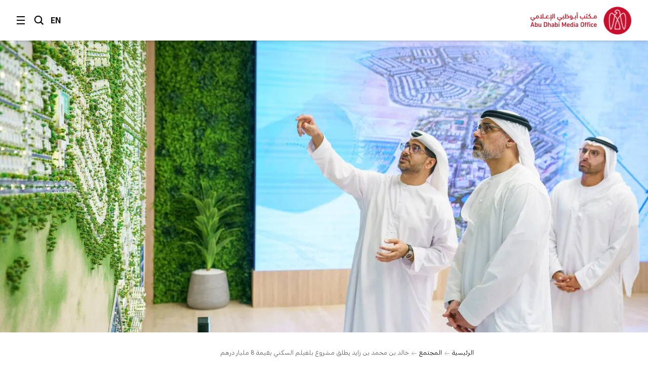

--- FILE ---
content_type: text/html;charset=utf-8
request_url: https://www.mediaoffice.abudhabi/ar/community/khaled-bin-mohamed-bin-zayed-launches-balghaiylam-residential-development-valued-at-aed-8-billion/
body_size: 15963
content:



<!doctype html>
<html lang="ar" class="no-js">
<head>
	<meta charset="utf-8">
	<meta http-equiv="X-UA-Compatible" content="IE=edge">
	<meta name="viewport" content="width=device-width, initial-scale=1.0, shrink-to-fit=no, viewport-fit=cover">
	
	
	
	<link rel="alternate" hreflang="ar" href="https://www.mediaoffice.abudhabi/ar/community/khaled-bin-mohamed-bin-zayed-launches-balghaiylam-residential-development-valued-at-aed-8-billion/" />
	<link rel="alternate" hreflang="en" href="https://www.mediaoffice.abudhabi/en/community/khaled-bin-mohamed-bin-zayed-launches-balghaiylam-residential-development-valued-at-aed-8-billion/" />
	<link rel="canonical" href="https://www.mediaoffice.abudhabi/ar/community/khaled-bin-mohamed-bin-zayed-launches-balghaiylam-residential-development-valued-at-aed-8-billion/"/>
	<script>
		document.documentElement.classList.remove('no-js')
	</script>

	
	
		<!-- Google Tag Manager -->
		<script>
			dataLayer = [];
			
			dataLayer.push({ "pageId": "im:3f56f6f0-e023-4232-8f12-aeb4b2b7a99f" });
			
		</script>
	
		<script>
			(function(w,d,s,l,i){w[l]=w[l]||[];w[l].push({'gtm.start':
			new Date().getTime(),event:'gtm.js'});var f=d.getElementsByTagName(s)[0],
			j=d.createElement(s),dl=l!='dataLayer'?'&l='+l:'';j.async=true;j.src=
			'https://www.googletagmanager.com/gtm.js?id='+i+dl;f.parentNode.insertBefore(j,f);
			})(window,document,'script','dataLayer','GTM-53K6J4Z');
		</script>
	
		<!-- End Google Tag Manager -->
	
	<title>خالد بن محمد بن زايد يطلق مشروع بلغيلم السكني بقيمة 8 مليار درهم</title>
	<meta name="description" content="خالد بن محمد بن زايد يطلق مشروع بلغيلم السكني المتكامل، الذي تشرف شركة الدار العقارية على تطويره بقيمة تبلغ 8 مليار درهم. ويوفر المشروع، الذي سيتم الانتهاء منه عام 2026، 1,743 فيلا سكنية للمواطنين الحاصلين على قروض سكنية من هيئة أبوظبي للإسكان، وسيتم الانتهاء منه عام 2026." />
	<link rel="shortcut icon" href="/static/img/favicon/favicon.baf5ddb1.ico">
	<link rel="apple-touch-icon-precomposed" href="/static/img/favicon/apple-touch-icon.3d7a75ad.png">
	<link rel="mask-icon" href="/static/img/favicon/safari-pinned-tab.7528bcc6.svg" color="#EF3F43">
	<meta name="application-name" content="مكتب أبوظبي الإعلامي">
	
	<meta property="og:type" content="website"/>
	<meta property="og:url" content="https://www.mediaoffice.abudhabi/ar/community/khaled-bin-mohamed-bin-zayed-launches-balghaiylam-residential-development-valued-at-aed-8-billion/" />
	<meta property="og:title" content="خالد بن محمد بن زايد يطلق مشروع بلغيلم السكني بقيمة 8 مليار درهم" />
	<meta property="og:image" content="https://www.mediaoffice.abudhabi/assets/resized/img/%D9%85%D9%83%D8%AA%D8%A8-%D8%A7%D9%94%D8%A8%D9%88%D8%B8%D8%A8%D9%8A-%D8%A7%D9%84%D8%A7%D9%95%D8%B9%D9%84%D8%A7%D9%85%D9%8A-0-0-0-0.webp?k=ddff59acc8" />
	<meta property="og:description" content="خالد بن محمد بن زايد يطلق مشروع بلغيلم السكني المتكامل، الذي تشرف شركة الدار العقارية على تطويره بقيمة تبلغ 8 مليار درهم. ويوفر المشروع، الذي سيتم الانتهاء منه عام 2026، 1,743 فيلا سكنية للمواطنين الحاصلين على قروض سكنية من هيئة أبوظبي للإسكان، وسيتم الانتهاء منه عام 2026." />
	
	<meta name="twitter:card" content="summary" />
	<meta name="twitter:url" content="https://www.mediaoffice.abudhabi/ar/community/khaled-bin-mohamed-bin-zayed-launches-balghaiylam-residential-development-valued-at-aed-8-billion/" />
	<meta name="twitter:title" content="خالد بن محمد بن زايد يطلق مشروع بلغيلم السكني بقيمة 8 مليار درهم" />
	<meta name="twitter:site" content="@admediaoffice"/>
	<meta name="twitter:image" content="https://www.mediaoffice.abudhabi/assets/resized/img/%D9%85%D9%83%D8%AA%D8%A8-%D8%A7%D9%94%D8%A8%D9%88%D8%B8%D8%A8%D9%8A-%D8%A7%D9%84%D8%A7%D9%95%D8%B9%D9%84%D8%A7%D9%85%D9%8A-0-0-0-0.webp?k=ddff59acc8" />
	<meta name="twitter:description" content="خالد بن محمد بن زايد يطلق مشروع بلغيلم السكني المتكامل، الذي تشرف شركة الدار العقارية على تطويره…" />	
	
	<link href="/static/css/main.min.2414889a.css" rel="stylesheet" media="all"/>
	<script src="/static/js/head.min.996e9416.js"></script>

	
</head>
<body class="article-screen rtl">


	<!-- Google Tag Manager (noscript) -->
	
	<noscript><iframe src="https://www.googletagmanager.com/ns.html?id=GTM-53K6J4Z"
	height="0" width="0" style="display:none;visibility:hidden"></iframe></noscript>
	
	<!-- End Google Tag Manager (noscript) -->


<input type="checkbox" id="main-nav-menustate" class="menustate js-menustate" hidden="">
<input type="checkbox" id="main-nav-searchstate" class="menustate js-searchstate" hidden="">

<header class="site-header">
	<nav class="width-limit">
		<div class="controls">
			<label class="menuburger js-menuburger" for="main-nav-menustate" aria-hidden="true">
				<span class="ingredient -bun -top">
					<span class="bar"></span>
				</span>
				<span class="ingredient -patty">
					<span class="bar"></span>
				</span>
				<span class="ingredient -bun -bottom">
					<span class="bar"></span>
				</span>
			</label>

			<label for="main-nav-searchstate" class="search">
				البحث
				<svg class="icon" xmlns="http://www.w3.org/2000/svg" width="24" height="24" viewBox="0 0 24 24">
					<path fill="#000000" d="M5.43786982,15.0108143 C2.79385379,12.3701204 2.79385379,8.07241582 5.43786982,5.4317219 C6.76025959,4.11099367 8.4972323,3.45139211 10.234205,3.45139211 C11.9704142,3.45139211 13.7073869,4.11099367 15.0297767,5.4317219 C17.6730292,8.07241582 17.6730292,12.3693578 15.0297767,15.0108143 C12.3849971,17.6537958 8.08264936,17.6530333 5.43786982,15.0108143 L5.43786982,15.0108143 Z M23,21.0654229 L17.6524146,15.7001551 C20.3262073,12.0910288 20.0376026,6.96520023 16.7652224,3.69769419 C13.1637717,0.100006097 7.30234778,0.101531188 3.70166062,3.69769419 C0.0994464592,7.29538229 0.0994464592,13.148679 3.70166062,16.7456045 C5.5020042,18.5444486 7.8681046,19.4434893 10.2334415,19.4434893 C12.1597633,19.4434893 14.0799771,18.8372659 15.7008971,17.6446453 L21.038557,23 L23,21.0654229 Z"></path>
				</svg>
			</label>

			
					<a class="language js-language-toggle" data-no-swup data-language="en" data-context-path="">EN</a>
					<noscript><a class="language -nojs" href="/en/community/khaled-bin-mohamed-bin-zayed-launches-balghaiylam-residential-development-valued-at-aed-8-billion/">EN</a></noscript>
				

			<div id="headersharing" class="sharing js-header-share-links">
				
					
						








	
			<ul class="external-links -xsmall -dark">
				<li class="link -u js-clipboard" data-clipboard-text="https://www.mediaoffice.abudhabi/ar/community/khaled-bin-mohamed-bin-zayed-launches-balghaiylam-residential-development-valued-at-aed-8-billion/">
					<a class="target" data-no-swup href="/ar/community/khaled-bin-mohamed-bin-zayed-launches-balghaiylam-residential-development-valued-at-aed-8-billion/">Link</a>
					<div class="clipboard-alert js-clipboard-alert">نسخ</div>
				</li>
				<li class="link -x"><a data-no-swup class="target" target="_blank" rel="noopener nofollow" href="https://twitter.com/intent/tweet?url=https://www.mediaoffice.abudhabi/ar/community/khaled-bin-mohamed-bin-zayed-launches-balghaiylam-residential-development-valued-at-aed-8-billion/&text=خالد بن محمد بن زايد يطلق مشروع بلغيلم السكني بقيمة 8 مليار درهم via @admediaoffice&mdash;">Twitter</a></li>
				<li class="link -f"><a data-no-swup class="target" target="_blank" rel="noopener nofollow" href="https://www.facebook.com/sharer/sharer.php?u=https://www.mediaoffice.abudhabi/ar/community/khaled-bin-mohamed-bin-zayed-launches-balghaiylam-residential-development-valued-at-aed-8-billion/&quote=خالد بن محمد بن زايد يطلق مشروع بلغيلم السكني بقيمة 8 مليار درهم">Facebook</a></li>
				<li class="link -l"><a data-no-swup class="target" target="_blank" rel="noopener nofollow" href="https://www.linkedin.com/shareArticle?url=https://www.mediaoffice.abudhabi/ar/community/khaled-bin-mohamed-bin-zayed-launches-balghaiylam-residential-development-valued-at-aed-8-billion/">LinkedIn</a></li>
			<li class="link -w"><a data-no-swup class="target" target="_blank" rel="noopener nofollow" href="whatsapp://send?text=https://www.mediaoffice.abudhabi/ar/community/khaled-bin-mohamed-bin-zayed-launches-balghaiylam-residential-development-valued-at-aed-8-billion/">WhatsApp</a></li>
			</ul>
	

					
				
			</div>
		</div>

		<div class="articletitle" id="articletitle" aria-live="polite">
        	
                <p>خالد بن محمد بن زايد يطلق مشروع بلغيلم السكني بقيمة 8 مليار درهم</p>
        	    
        </div>

	</nav>
</header>

<div class="brand-header">
	<div class="site-logo">
		<a href="/ar/" class="logo">
			<img src="/static/img/adgmo-logotype.9bc57164.png" alt="مكتب أبوظبي الإعلامي" class="logotype" />
			<img src="/static/img/adgmo-logo.192dc46e.png" alt="مكتب أبوظبي الإعلامي Icon" class="icon" />
		</a>
	</div>
</div>

<div class="plain-nav -pageboundaries">
    <div class="brand-header">
        <div class="site-logo">
            <a href="/ar/" class="logo">
                <img src="/static/img/adgmo-logotype.9bc57164.png" alt="مكتب أبوظبي الإعلامي" class="logotype" />
                <img src="/static/img/adgmo-logo.192dc46e.png" alt="مكتب أبوظبي الإعلامي Icon" class="icon" />
            </a>
        </div>
    </div>
</div>

<div class="site-nav nav-panel -pageboundaries">
	<ul class="items">
		
			
			
			
			<li>
				
						<a href="/ar/">الرئيسية</a>
					
			</li>
		
			
			
			
			<li>
				
						<a href="/ar/latest-news/">آخر الأخبار</a>
					
			</li>
		
			
			
			
			<li>
				
						<a href="/ar/abudhabiinaweek/">أبوظبي في أسبوع</a>
					
			</li>
		
			
			
			
			<li>
				
						<a href="/ar/this-is-abu-dhabi/">هذه أبوظبي</a>
					
			</li>
		
			
			
			
			<li>
				
						<a href="/ar/channel/year-of-family/">عام الأسرة</a>
					
			</li>
		
			
			
			
			<li>
				
						
						
							<h3 class="section -unlinked js-nav-section-toggle">
								<span class="label">قطاعات</span><span class="toggle"><svg xmlns="http://www.w3.org/2000/svg" width="14" height="10" viewBox="0 0 14 10"><polyline fill="none" stroke="currentColor" stroke-linecap="square" stroke-width="1.5" points="2 2.5 7 7.5 12 2.5"/></svg></span>
							</h3>
							<div class="subnav">
								<ul class="subitems">
									
										<li><a href="/ar/arts-culture/">الفن والثقافة</a></li>
									
										<li><a href="/ar/community/">المجتمع</a></li>
									
										<li><a href="/ar/crown-prince-news/">ولي العهد</a></li>
									
										<li><a href="/ar/economy/">الاقتصاد</a></li>
									
										<li><a href="/ar/education/">التعليم</a></li>
									
										<li><a href="/ar/energy/">الطاقة</a></li>
									
										<li><a href="/ar/environment/">البيئة</a></li>
									
										<li><a href="/ar/government-affairs/">الشؤون الحكومية</a></li>
									
										<li><a href="/ar/health/">الصحة</a></li>
									
										<li><a href="/ar/infrastructure/">البنية التحتية</a></li>
									
										<li><a href="/ar/security/">الأمن</a></li>
									
										<li><a href="/ar/sport/">الرياضة</a></li>
									
										<li><a href="/ar/technology/">التكنولوجيا</a></li>
									
										<li><a href="/ar/tourism/">السياحة</a></li>
									
										<li><a href="/ar/transport/">النقل</a></li>
									
								</ul>
							</div>
						
					
			</li>
		
			
			
			
			<li>
				
						<a href="/ar/channels/">الأقسام</a>
					
			</li>
		
			
			
			
			<li>
				
						<a href="/ar/channel/admo-initiatives/">المبادرات</a>
					
			</li>
		
			
			
			
			<li>
				
						<a href="/ar/abu-dhabi-media-office/">عن المكتب الإعلامي</a>
					
			</li>
		
			
			
			
			<li>
				
						<a href="/ar/contact-us/">اتصل بنا</a>
					
			</li>
		
	</ul>
	
	<div class="links">
		<p>تابعونا</p>
		


<ul class="external-links -small -dark">
	<li class="link -x"><a class="target" data-no-swup href="https://twitter.com/admediaoffice">Twitter</a></li>
	<li class="link -f"><a class="target" data-no-swup href="https://www.facebook.com/ADmediaoffice/">Facebook</a></li>
	<li class="link -l"><a class="target" data-no-swup href="https://www.linkedin.com/company/admediaoffice">LinkedIn</a></li>
	<li class="link -i"><a class="target" data-no-swup href="https://www.instagram.com/admediaoffice/">Instagram</a></li>
	<li class="link -th"><a class="target" data-no-swup href="https://www.threads.net/@admediaoffice">Instagram</a></li>
</ul>
	</div>

	<div class="disclaimer"><p>حقوق النشر محفوظة لمكتب أبوظبي الإعلامي 2026</p></div>
</div>

<div class="search-panel nav-panel">
	
	<form method="get" action="/ar/search/" class="search-form">
		<label for="search-text" class="_sr-only">البحث</label>
		
		<input type="text" name="q" id="search-text" class="field" placeholder="البحث" value="" />
		<input type="submit" class="button" value="انطلق" class="input-button" />
	</form>

	<div class="results">
		
			<p>مصطلحات البحث الشائعة</p>
			<div class="line-spacer -inside">
				<div class="wrap">
					<div class="border -thin"></div>
				</div>
			</div>
			<ul>
				
					<li><a href="/ar/search/?q=%D8%A3%D8%A8%D9%88%D8%B8%D8%A8%D9%8A">أبوظبي</a></li>
				
					<li><a href="/ar/search/?q=%D9%85%D8%AD%D9%85%D8%AF%20%D8%A8%D9%86%20%D8%B2%D8%A7%D9%8A%D8%AF">محمد بن زايد</a></li>
				
					<li><a href="/ar/search/?q=%D8%AE%D8%A7%D9%84%D8%AF%20%D8%A8%D9%86%20%D9%85%D8%AD%D9%85%D8%AF%20%D8%A8%D9%86%20%D8%B2%D8%A7%D9%8A%D8%AF">خالد بن محمد بن زايد</a></li>
				
			</ul>
		
	</div>

	<div class="links">
		<p>تابعونا</p>
		


<ul class="external-links -small -dark">
	<li class="link -x"><a class="target" data-no-swup href="https://twitter.com/admediaoffice">Twitter</a></li>
	<li class="link -f"><a class="target" data-no-swup href="https://www.facebook.com/ADmediaoffice/">Facebook</a></li>
	<li class="link -l"><a class="target" data-no-swup href="https://www.linkedin.com/company/admediaoffice">LinkedIn</a></li>
	<li class="link -i"><a class="target" data-no-swup href="https://www.instagram.com/admediaoffice/">Instagram</a></li>
	<li class="link -th"><a class="target" data-no-swup href="https://www.threads.net/@admediaoffice">Instagram</a></li>
</ul>
	</div>

	<div class="disclaimer"><p>حقوق النشر محفوظة لمكتب أبوظبي الإعلامي 2026</p></div>
</div>


<main class="site-body transition-fade" id="body" aria-live="polite" data-id="im:3f56f6f0-e023-4232-8f12-aeb4b2b7a99f">
	
			<div class="fullwidth-header">
				<figure class="media-element spacer">
					<div class="image">
						
						
						<div class="aspect -ratio16x9">
						</div>
					</div>
				</figure>
			</div>
			

<div class="width-limit -site -pageboundaries ">
	<div class="breadcrumb-list -tightenbottom -inset">
		<ul class="breadcrumbs">
			<li class="crumb"><a href="/ar/">الرئيسية</a></li>
			<li class="crumb"><a href="/ar/community/">المجتمع</a></li>
			<li class="crumb">خالد بن محمد بن زايد يطلق مشروع بلغيلم السكني بقيمة 8 مليار درهم</li>
		</ul>
	</div>
</div>

<script type="application/ld+json">
	{ "@context": "https://schema.org", "@type": "BreadcrumbList", "itemListElement": [ { "@type": "ListItem", "position": 1, "name": "خالد بن محمد بن زايد يطلق مشروع بلغيلم السكني بقيمة 8 مليار درهم", "item": "https://www.mediaoffice.abudhabi/ar/" }, { "@type": "ListItem", "position": 2, "name": "المجتمع", "item": "https://www.mediaoffice.abudhabi/ar/community/" }, { "@type": "ListItem", "position": 3, "name": "خالد بن محمد بن زايد يطلق مشروع بلغيلم السكني بقيمة 8 مليار درهم" } ] }
</script>

			<div class="width-limit -site -pageboundaries">
				<div class="article-column">

					<div class="article-information">
						

	<div class="meta">
		<p class="title-label">17 يوليو 2023</p>
		
			
					<p class="-grey"><a href="/ar/community/">المجتمع</a></p>
				
		
	</div>


						
								<figure class="media-element">
									<div class="image">
										<div class="aspect -ratio16x9">
											<img data-src="/assets/resized/sm/upload/15/pd/iw/rq/DSC04331-0-690-0-388-crop-aspect.webp?k=f10a6aac34" data-srcset="/assets/resized/sm/upload/15/pd/iw/rq/DSC04331-0-690-0-388-crop-aspect.webp?k=f10a6aac34 690w, /assets/resized/sm/upload/15/pd/iw/rq/DSC04331-0-1380-0-776-crop-aspect.webp?k=bf7a28a527 1380w, /assets/resized/sm/upload/15/pd/iw/rq/DSC04331-0-2070-0-1164-crop-aspect.webp?k=7b7ab26cc7 2070w" width="690" height="388" alt="مشروع بلغيلم في جزيرة ياس الدار العقارية" class="lazyload -lazy" />
											<noscript>
												<img src="/assets/resized/sm/upload/15/pd/iw/rq/DSC04331-0-690-0-388-crop-aspect.webp?k=f10a6aac34" srcset="/assets/resized/sm/upload/15/pd/iw/rq/DSC04331-0-690-0-388-crop-aspect.webp?k=f10a6aac34 690w, /assets/resized/sm/upload/15/pd/iw/rq/DSC04331-0-1380-0-776-crop-aspect.webp?k=bf7a28a527 1380w, /assets/resized/sm/upload/15/pd/iw/rq/DSC04331-0-2070-0-1164-crop-aspect.webp?k=7b7ab26cc7 2070w" width="690" height="388" alt="مشروع بلغيلم في جزيرة ياس الدار العقارية" />
											</noscript>
										</div>
									</div>
								</figure>
							
						
						<h1 class="title">خالد بن محمد بن زايد يطلق مشروع بلغيلم السكني بقيمة 8 مليار درهم</h1>
						
						








	
		<div class="share js-article-share-links">
			<p class="share-options">شارك الموضوع</p>
	
			<ul class="external-links -dark">
				<li class="link -u js-clipboard" data-clipboard-text="https://www.mediaoffice.abudhabi/ar/community/khaled-bin-mohamed-bin-zayed-launches-balghaiylam-residential-development-valued-at-aed-8-billion/">
					<a class="target" data-no-swup href="/ar/community/khaled-bin-mohamed-bin-zayed-launches-balghaiylam-residential-development-valued-at-aed-8-billion/">Link</a>
					<div class="clipboard-alert js-clipboard-alert">نسخ</div>
				</li>
				<li class="link -x"><a data-no-swup class="target" target="_blank" rel="noopener nofollow" href="https://twitter.com/intent/tweet?url=https://www.mediaoffice.abudhabi/ar/community/khaled-bin-mohamed-bin-zayed-launches-balghaiylam-residential-development-valued-at-aed-8-billion/&text=خالد بن محمد بن زايد يطلق مشروع بلغيلم السكني بقيمة 8 مليار درهم via @admediaoffice&mdash;">Twitter</a></li>
				<li class="link -f"><a data-no-swup class="target" target="_blank" rel="noopener nofollow" href="https://www.facebook.com/sharer/sharer.php?u=https://www.mediaoffice.abudhabi/ar/community/khaled-bin-mohamed-bin-zayed-launches-balghaiylam-residential-development-valued-at-aed-8-billion/&quote=خالد بن محمد بن زايد يطلق مشروع بلغيلم السكني بقيمة 8 مليار درهم">Facebook</a></li>
				<li class="link -l"><a data-no-swup class="target" target="_blank" rel="noopener nofollow" href="https://www.linkedin.com/shareArticle?url=https://www.mediaoffice.abudhabi/ar/community/khaled-bin-mohamed-bin-zayed-launches-balghaiylam-residential-development-valued-at-aed-8-billion/">LinkedIn</a></li>
			<li class="link -w"><a data-no-swup class="target" target="_blank" rel="noopener nofollow" href="whatsapp://send?text=https://www.mediaoffice.abudhabi/ar/community/khaled-bin-mohamed-bin-zayed-launches-balghaiylam-residential-development-valued-at-aed-8-billion/">WhatsApp</a></li>
			</ul>
	
		</div>
	

					</div>
		
		<div class="article-body">
			<div class="content">
				

	
			


	
	
	<div class="carousel-block js-carousel-container -default -slideshow">
		
		<div class="carousel js-carousel">
			
			



<div class="item" data-type="video" data-href="https://vimeo.com/846013836/4642cd4d04?share=copy" data-galleryitem>
	<input type="radio" name="radio-898c0692-7724-44aa-af72-754316115df8" value="898c0692-7724-44aa-af72-754316115df8-083c4f57-9ec3-4f9e-9adc-982ca2d255ec" id="898c0692-7724-44aa-af72-754316115df8-083c4f57-9ec3-4f9e-9adc-982ca2d255ec" checked />
	<figure class="media-element">
		<div class="image -play">
			<div class="aspect" style="padding-top: 56.4437984496124%">
				
				<img data-src="/assets/resized/resized/sm/upload/gp/qp/r8/9w/Screenshot-2023-07-17-at-10.00.33-PM-0-2064-0-0-0-680-0-0.webp?k=5d5dd3823e" data-srcset="/assets/resized/resized/sm/upload/gp/qp/r8/9w/Screenshot-2023-07-17-at-10.00.33-PM-0-2064-0-0-0-680-0-0.webp?k=5d5dd3823e 680w, /assets/resized/resized/sm/upload/gp/qp/r8/9w/Screenshot-2023-07-17-at-10.00.33-PM-0-2064-0-0-0-1032-0-0.webp?k=88047fe069 1032w, /assets/resized/resized/sm/upload/gp/qp/r8/9w/Screenshot-2023-07-17-at-10.00.33-PM-0-2064-0-0-0-2064-0-0.webp?k=1787081ddd 2064w" width="680" height="384" alt="Video" class="lazyload -lazy" />
				<noscript>
					<img src="/assets/resized/resized/sm/upload/gp/qp/r8/9w/Screenshot-2023-07-17-at-10.00.33-PM-0-2064-0-0-0-680-0-0.webp?k=5d5dd3823e" srcset="/assets/resized/resized/sm/upload/gp/qp/r8/9w/Screenshot-2023-07-17-at-10.00.33-PM-0-2064-0-0-0-680-0-0.webp?k=5d5dd3823e 680w, /assets/resized/resized/sm/upload/gp/qp/r8/9w/Screenshot-2023-07-17-at-10.00.33-PM-0-2064-0-0-0-1032-0-0.webp?k=88047fe069 1032w, /assets/resized/resized/sm/upload/gp/qp/r8/9w/Screenshot-2023-07-17-at-10.00.33-PM-0-2064-0-0-0-2064-0-0.webp?k=1787081ddd 2064w" width="680" height="384" alt="Video" />
				</noscript>
				<span class="play -small">
					<svg xmlns="http://www.w3.org/2000/svg" viewBox="0 0 44 44"><path d="M12.53 2.956l29.113 18.196a1 1 0 010 1.696L12.53 41.044a1 1 0 01-1.53-.848V3.804a1 1 0 011.53-.848z" fill="#FFF" fill-rule="evenodd"/></svg>
				</span>
			</div>
		</div>
		
	</figure>
</div>



<div class="item" data-type="image" data-href="/assets/resized/sm/upload/x9/z1/9p/q3/1-0-2064-0-0.jpg?k=bca714175c" data-galleryitem>
	<input type="radio" name="radio-898c0692-7724-44aa-af72-754316115df8" value="898c0692-7724-44aa-af72-754316115df8-d2632475-2da5-4ed5-a149-3042b7bd65c2" id="898c0692-7724-44aa-af72-754316115df8-d2632475-2da5-4ed5-a149-3042b7bd65c2" />
	<figure class="media-element">
		<div class="image">
			<div class="aspect" style="padding-top: 66.66666666666666%">
				
				<img data-src="/assets/resized/resized/sm/upload/x9/z1/9p/q3/1-0-2064-0-0-0-680-0-0.webp?k=47555f78c2" data-srcset="/assets/resized/resized/sm/upload/x9/z1/9p/q3/1-0-2064-0-0-0-680-0-0.webp?k=47555f78c2 680w, /assets/resized/resized/sm/upload/x9/z1/9p/q3/1-0-2064-0-0-0-1032-0-0.webp?k=d864f0000b 1032w, /assets/resized/resized/sm/upload/x9/z1/9p/q3/1-0-2064-0-0-0-2064-0-0.webp?k=c2a4d242f4 2064w" width="680" height="453" alt="1" class="lazyload -lazy" />
				<noscript>
					<img src="/assets/resized/resized/sm/upload/x9/z1/9p/q3/1-0-2064-0-0-0-680-0-0.webp?k=47555f78c2" srcset="/assets/resized/resized/sm/upload/x9/z1/9p/q3/1-0-2064-0-0-0-680-0-0.webp?k=47555f78c2 680w, /assets/resized/resized/sm/upload/x9/z1/9p/q3/1-0-2064-0-0-0-1032-0-0.webp?k=d864f0000b 1032w, /assets/resized/resized/sm/upload/x9/z1/9p/q3/1-0-2064-0-0-0-2064-0-0.webp?k=c2a4d242f4 2064w" width="680" height="453" alt="1" />
				</noscript>
			</div>
		</div>
		
	</figure>
</div>



<div class="item" data-type="image" data-href="/assets/resized/sm/upload/bg/fe/q4/pt/2-0-2064-0-0.jpg?k=2d4483b850" data-galleryitem>
	<input type="radio" name="radio-898c0692-7724-44aa-af72-754316115df8" value="898c0692-7724-44aa-af72-754316115df8-bde0f0ad-1204-4ae3-9c68-5af90efbc011" id="898c0692-7724-44aa-af72-754316115df8-bde0f0ad-1204-4ae3-9c68-5af90efbc011" />
	<figure class="media-element">
		<div class="image">
			<div class="aspect" style="padding-top: 66.66666666666666%">
				
				<img data-src="/assets/resized/resized/sm/upload/bg/fe/q4/pt/2-0-2064-0-0-0-680-0-0.webp?k=132e4e2417" data-srcset="/assets/resized/resized/sm/upload/bg/fe/q4/pt/2-0-2064-0-0-0-680-0-0.webp?k=132e4e2417 680w, /assets/resized/resized/sm/upload/bg/fe/q4/pt/2-0-2064-0-0-0-1032-0-0.webp?k=89d80928b8 1032w, /assets/resized/resized/sm/upload/bg/fe/q4/pt/2-0-2064-0-0-0-2064-0-0.webp?k=ccb602de7c 2064w" width="680" height="453" alt="2" class="lazyload -lazy" />
				<noscript>
					<img src="/assets/resized/resized/sm/upload/bg/fe/q4/pt/2-0-2064-0-0-0-680-0-0.webp?k=132e4e2417" srcset="/assets/resized/resized/sm/upload/bg/fe/q4/pt/2-0-2064-0-0-0-680-0-0.webp?k=132e4e2417 680w, /assets/resized/resized/sm/upload/bg/fe/q4/pt/2-0-2064-0-0-0-1032-0-0.webp?k=89d80928b8 1032w, /assets/resized/resized/sm/upload/bg/fe/q4/pt/2-0-2064-0-0-0-2064-0-0.webp?k=ccb602de7c 2064w" width="680" height="453" alt="2" />
				</noscript>
			</div>
		</div>
		
	</figure>
</div>



<div class="item" data-type="image" data-href="/assets/resized/sm/upload/vx/ul/98/d5/3-0-2064-0-0.jpg?k=e344fce318" data-galleryitem>
	<input type="radio" name="radio-898c0692-7724-44aa-af72-754316115df8" value="898c0692-7724-44aa-af72-754316115df8-5a97edb3-9d78-44d4-836b-54380f90bdae" id="898c0692-7724-44aa-af72-754316115df8-5a97edb3-9d78-44d4-836b-54380f90bdae" />
	<figure class="media-element">
		<div class="image">
			<div class="aspect" style="padding-top: 66.66666666666666%">
				
				<img data-src="/assets/resized/resized/sm/upload/vx/ul/98/d5/3-0-2064-0-0-0-680-0-0.webp?k=b6aa35f2d8" data-srcset="/assets/resized/resized/sm/upload/vx/ul/98/d5/3-0-2064-0-0-0-680-0-0.webp?k=b6aa35f2d8 680w, /assets/resized/resized/sm/upload/vx/ul/98/d5/3-0-2064-0-0-0-1032-0-0.webp?k=4daa0a74d4 1032w, /assets/resized/resized/sm/upload/vx/ul/98/d5/3-0-2064-0-0-0-2064-0-0.webp?k=fadace26ee 2064w" width="680" height="453" alt="3" class="lazyload -lazy" />
				<noscript>
					<img src="/assets/resized/resized/sm/upload/vx/ul/98/d5/3-0-2064-0-0-0-680-0-0.webp?k=b6aa35f2d8" srcset="/assets/resized/resized/sm/upload/vx/ul/98/d5/3-0-2064-0-0-0-680-0-0.webp?k=b6aa35f2d8 680w, /assets/resized/resized/sm/upload/vx/ul/98/d5/3-0-2064-0-0-0-1032-0-0.webp?k=4daa0a74d4 1032w, /assets/resized/resized/sm/upload/vx/ul/98/d5/3-0-2064-0-0-0-2064-0-0.webp?k=fadace26ee 2064w" width="680" height="453" alt="3" />
				</noscript>
			</div>
		</div>
		
	</figure>
</div>



<div class="item" data-type="image" data-href="/assets/resized/sm/upload/iv/wn/un/ag/4-0-2064-0-0.jpg?k=008dcef742" data-galleryitem>
	<input type="radio" name="radio-898c0692-7724-44aa-af72-754316115df8" value="898c0692-7724-44aa-af72-754316115df8-1ddcb82c-a22a-43b8-871f-f1951ef93582" id="898c0692-7724-44aa-af72-754316115df8-1ddcb82c-a22a-43b8-871f-f1951ef93582" />
	<figure class="media-element">
		<div class="image">
			<div class="aspect" style="padding-top: 66.66666666666666%">
				
				<img data-src="/assets/resized/resized/sm/upload/iv/wn/un/ag/4-0-2064-0-0-0-680-0-0.webp?k=e5fd176696" data-srcset="/assets/resized/resized/sm/upload/iv/wn/un/ag/4-0-2064-0-0-0-680-0-0.webp?k=e5fd176696 680w, /assets/resized/resized/sm/upload/iv/wn/un/ag/4-0-2064-0-0-0-1032-0-0.webp?k=4e90aa4f45 1032w, /assets/resized/resized/sm/upload/iv/wn/un/ag/4-0-2064-0-0-0-2064-0-0.webp?k=5ba5f4333f 2064w" width="680" height="453" alt="4" class="lazyload -lazy" />
				<noscript>
					<img src="/assets/resized/resized/sm/upload/iv/wn/un/ag/4-0-2064-0-0-0-680-0-0.webp?k=e5fd176696" srcset="/assets/resized/resized/sm/upload/iv/wn/un/ag/4-0-2064-0-0-0-680-0-0.webp?k=e5fd176696 680w, /assets/resized/resized/sm/upload/iv/wn/un/ag/4-0-2064-0-0-0-1032-0-0.webp?k=4e90aa4f45 1032w, /assets/resized/resized/sm/upload/iv/wn/un/ag/4-0-2064-0-0-0-2064-0-0.webp?k=5ba5f4333f 2064w" width="680" height="453" alt="4" />
				</noscript>
			</div>
		</div>
		
	</figure>
</div>



<div class="item" data-type="image" data-href="/assets/resized/sm/upload/lm/in/yl/gj/5-0-2064-0-0.jpg?k=9ea062aae3" data-galleryitem>
	<input type="radio" name="radio-898c0692-7724-44aa-af72-754316115df8" value="898c0692-7724-44aa-af72-754316115df8-5ae99441-891f-4437-8c62-3c821f240922" id="898c0692-7724-44aa-af72-754316115df8-5ae99441-891f-4437-8c62-3c821f240922" />
	<figure class="media-element">
		<div class="image">
			<div class="aspect" style="padding-top: 66.66666666666666%">
				
				<img data-src="/assets/resized/resized/sm/upload/lm/in/yl/gj/5-0-2064-0-0-0-680-0-0.webp?k=d8c82ab562" data-srcset="/assets/resized/resized/sm/upload/lm/in/yl/gj/5-0-2064-0-0-0-680-0-0.webp?k=d8c82ab562 680w, /assets/resized/resized/sm/upload/lm/in/yl/gj/5-0-2064-0-0-0-1032-0-0.webp?k=04bc3058d5 1032w, /assets/resized/resized/sm/upload/lm/in/yl/gj/5-0-2064-0-0-0-2064-0-0.webp?k=93b0ddc324 2064w" width="680" height="453" alt="5" class="lazyload -lazy" />
				<noscript>
					<img src="/assets/resized/resized/sm/upload/lm/in/yl/gj/5-0-2064-0-0-0-680-0-0.webp?k=d8c82ab562" srcset="/assets/resized/resized/sm/upload/lm/in/yl/gj/5-0-2064-0-0-0-680-0-0.webp?k=d8c82ab562 680w, /assets/resized/resized/sm/upload/lm/in/yl/gj/5-0-2064-0-0-0-1032-0-0.webp?k=04bc3058d5 1032w, /assets/resized/resized/sm/upload/lm/in/yl/gj/5-0-2064-0-0-0-2064-0-0.webp?k=93b0ddc324 2064w" width="680" height="453" alt="5" />
				</noscript>
			</div>
		</div>
		
	</figure>
</div>



<div class="item" data-type="image" data-href="/assets/resized/sm/upload/p3/2o/ho/cd/6-0-2064-0-0.jpg?k=5e0633a804" data-galleryitem>
	<input type="radio" name="radio-898c0692-7724-44aa-af72-754316115df8" value="898c0692-7724-44aa-af72-754316115df8-e9ec0a60-f116-4fa9-85ba-9ee9bea9b245" id="898c0692-7724-44aa-af72-754316115df8-e9ec0a60-f116-4fa9-85ba-9ee9bea9b245" />
	<figure class="media-element">
		<div class="image">
			<div class="aspect" style="padding-top: 75.0%">
				
				<img data-src="/assets/resized/resized/sm/upload/p3/2o/ho/cd/6-0-2064-0-0-0-680-0-0.webp?k=80523b59fa" data-srcset="/assets/resized/resized/sm/upload/p3/2o/ho/cd/6-0-2064-0-0-0-680-0-0.webp?k=80523b59fa 680w, /assets/resized/resized/sm/upload/p3/2o/ho/cd/6-0-2064-0-0-0-1032-0-0.webp?k=0102824d8b 1032w, /assets/resized/resized/sm/upload/p3/2o/ho/cd/6-0-2064-0-0-0-2064-0-0.webp?k=b717994ce7 2064w" width="680" height="510" alt="6" class="lazyload -lazy" />
				<noscript>
					<img src="/assets/resized/resized/sm/upload/p3/2o/ho/cd/6-0-2064-0-0-0-680-0-0.webp?k=80523b59fa" srcset="/assets/resized/resized/sm/upload/p3/2o/ho/cd/6-0-2064-0-0-0-680-0-0.webp?k=80523b59fa 680w, /assets/resized/resized/sm/upload/p3/2o/ho/cd/6-0-2064-0-0-0-1032-0-0.webp?k=0102824d8b 1032w, /assets/resized/resized/sm/upload/p3/2o/ho/cd/6-0-2064-0-0-0-2064-0-0.webp?k=b717994ce7 2064w" width="680" height="510" alt="6" />
				</noscript>
			</div>
		</div>
		
	</figure>
</div>



<div class="item" data-type="image" data-href="/assets/resized/sm/upload/hc/6g/ok/c2/7-0-2064-0-0.jpg?k=ddd4c9dc29" data-galleryitem>
	<input type="radio" name="radio-898c0692-7724-44aa-af72-754316115df8" value="898c0692-7724-44aa-af72-754316115df8-1a7767b5-e506-4dab-8f1e-fd384a095799" id="898c0692-7724-44aa-af72-754316115df8-1a7767b5-e506-4dab-8f1e-fd384a095799" />
	<figure class="media-element">
		<div class="image">
			<div class="aspect" style="padding-top: 66.66666666666666%">
				
				<img data-src="/assets/resized/resized/sm/upload/hc/6g/ok/c2/7-0-2064-0-0-0-680-0-0.webp?k=9ff77dda50" data-srcset="/assets/resized/resized/sm/upload/hc/6g/ok/c2/7-0-2064-0-0-0-680-0-0.webp?k=9ff77dda50 680w, /assets/resized/resized/sm/upload/hc/6g/ok/c2/7-0-2064-0-0-0-1032-0-0.webp?k=a04a1a9e57 1032w, /assets/resized/resized/sm/upload/hc/6g/ok/c2/7-0-2064-0-0-0-2064-0-0.webp?k=e914cd30e0 2064w" width="680" height="453" alt="7" class="lazyload -lazy" />
				<noscript>
					<img src="/assets/resized/resized/sm/upload/hc/6g/ok/c2/7-0-2064-0-0-0-680-0-0.webp?k=9ff77dda50" srcset="/assets/resized/resized/sm/upload/hc/6g/ok/c2/7-0-2064-0-0-0-680-0-0.webp?k=9ff77dda50 680w, /assets/resized/resized/sm/upload/hc/6g/ok/c2/7-0-2064-0-0-0-1032-0-0.webp?k=a04a1a9e57 1032w, /assets/resized/resized/sm/upload/hc/6g/ok/c2/7-0-2064-0-0-0-2064-0-0.webp?k=e914cd30e0 2064w" width="680" height="453" alt="7" />
				</noscript>
			</div>
		</div>
		
	</figure>
</div>



<div class="item" data-type="image" data-href="/assets/resized/sm/upload/zx/md/y7/mb/8-0-2064-0-0.jpg?k=efcefa0316" data-galleryitem>
	<input type="radio" name="radio-898c0692-7724-44aa-af72-754316115df8" value="898c0692-7724-44aa-af72-754316115df8-32d48e68-5b36-4515-80f6-22af196f2889" id="898c0692-7724-44aa-af72-754316115df8-32d48e68-5b36-4515-80f6-22af196f2889" />
	<figure class="media-element">
		<div class="image">
			<div class="aspect" style="padding-top: 66.66666666666666%">
				
				<img data-src="/assets/resized/resized/sm/upload/zx/md/y7/mb/8-0-2064-0-0-0-680-0-0.webp?k=821423a5c1" data-srcset="/assets/resized/resized/sm/upload/zx/md/y7/mb/8-0-2064-0-0-0-680-0-0.webp?k=821423a5c1 680w, /assets/resized/resized/sm/upload/zx/md/y7/mb/8-0-2064-0-0-0-1032-0-0.webp?k=c1c534d470 1032w, /assets/resized/resized/sm/upload/zx/md/y7/mb/8-0-2064-0-0-0-2064-0-0.webp?k=7480aaf942 2064w" width="680" height="453" alt="8" class="lazyload -lazy" />
				<noscript>
					<img src="/assets/resized/resized/sm/upload/zx/md/y7/mb/8-0-2064-0-0-0-680-0-0.webp?k=821423a5c1" srcset="/assets/resized/resized/sm/upload/zx/md/y7/mb/8-0-2064-0-0-0-680-0-0.webp?k=821423a5c1 680w, /assets/resized/resized/sm/upload/zx/md/y7/mb/8-0-2064-0-0-0-1032-0-0.webp?k=c1c534d470 1032w, /assets/resized/resized/sm/upload/zx/md/y7/mb/8-0-2064-0-0-0-2064-0-0.webp?k=7480aaf942 2064w" width="680" height="453" alt="8" />
				</noscript>
			</div>
		</div>
		
	</figure>
</div>
		</div>
		
				<div class="slideshow">
					<div class="slides js-slideshow-nav">
						
							
							<div class="slide">
								<figure class="media-element">
									<div class="image">
										<div class="aspect" style="padding-top: 67.21311475409836%">
											
											<img data-src="/assets/resized/resized/sm/upload/gp/qp/r8/9w/Screenshot-2023-07-17-at-10.00.33-PM-0-244-0-164-crop-aspect-0-122-0-0.webp?k=9969b3018a" data-srcset="/assets/resized/resized/sm/upload/gp/qp/r8/9w/Screenshot-2023-07-17-at-10.00.33-PM-0-244-0-164-crop-aspect-0-122-0-0.webp?k=9969b3018a 122w, /assets/resized/resized/sm/upload/gp/qp/r8/9w/Screenshot-2023-07-17-at-10.00.33-PM-0-244-0-164-crop-aspect-0-244-0-0.webp?k=72f00482a4 244w" width="122" height="82" alt="Video" class="lazyload -lazy" />
											<noscript>
												<label for="898c0692-7724-44aa-af72-754316115df8-083c4f57-9ec3-4f9e-9adc-982ca2d255ec">
													<img src="/assets/resized/resized/sm/upload/gp/qp/r8/9w/Screenshot-2023-07-17-at-10.00.33-PM-0-244-0-164-crop-aspect-0-122-0-0.webp?k=9969b3018a" srcset="/assets/resized/resized/sm/upload/gp/qp/r8/9w/Screenshot-2023-07-17-at-10.00.33-PM-0-244-0-164-crop-aspect-0-122-0-0.webp?k=9969b3018a 122w, /assets/resized/resized/sm/upload/gp/qp/r8/9w/Screenshot-2023-07-17-at-10.00.33-PM-0-244-0-164-crop-aspect-0-244-0-0.webp?k=72f00482a4 244w" width="122" height="82" alt="Video" />
												</label>
											</noscript>
										</div>
									</div>
								</figure>
							</div>
						
							
							<div class="slide">
								<figure class="media-element">
									<div class="image">
										<div class="aspect" style="padding-top: 67.21311475409836%">
											
											<img data-src="/assets/resized/resized/sm/upload/x9/z1/9p/q3/1-0-244-0-164-crop-aspect-0-122-0-0.webp?k=cd4c9118b7" data-srcset="/assets/resized/resized/sm/upload/x9/z1/9p/q3/1-0-244-0-164-crop-aspect-0-122-0-0.webp?k=cd4c9118b7 122w, /assets/resized/resized/sm/upload/x9/z1/9p/q3/1-0-244-0-164-crop-aspect-0-244-0-0.webp?k=5613e08ab4 244w" width="122" height="82" alt="1" class="lazyload -lazy" />
											<noscript>
												<label for="898c0692-7724-44aa-af72-754316115df8-d2632475-2da5-4ed5-a149-3042b7bd65c2">
													<img src="/assets/resized/resized/sm/upload/x9/z1/9p/q3/1-0-244-0-164-crop-aspect-0-122-0-0.webp?k=cd4c9118b7" srcset="/assets/resized/resized/sm/upload/x9/z1/9p/q3/1-0-244-0-164-crop-aspect-0-122-0-0.webp?k=cd4c9118b7 122w, /assets/resized/resized/sm/upload/x9/z1/9p/q3/1-0-244-0-164-crop-aspect-0-244-0-0.webp?k=5613e08ab4 244w" width="122" height="82" alt="1" />
												</label>
											</noscript>
										</div>
									</div>
								</figure>
							</div>
						
							
							<div class="slide">
								<figure class="media-element">
									<div class="image">
										<div class="aspect" style="padding-top: 67.21311475409836%">
											
											<img data-src="/assets/resized/resized/sm/upload/bg/fe/q4/pt/2-0-244-0-164-crop-aspect-0-122-0-0.webp?k=80131bc5a1" data-srcset="/assets/resized/resized/sm/upload/bg/fe/q4/pt/2-0-244-0-164-crop-aspect-0-122-0-0.webp?k=80131bc5a1 122w, /assets/resized/resized/sm/upload/bg/fe/q4/pt/2-0-244-0-164-crop-aspect-0-244-0-0.webp?k=809f6b0354 244w" width="122" height="82" alt="2" class="lazyload -lazy" />
											<noscript>
												<label for="898c0692-7724-44aa-af72-754316115df8-bde0f0ad-1204-4ae3-9c68-5af90efbc011">
													<img src="/assets/resized/resized/sm/upload/bg/fe/q4/pt/2-0-244-0-164-crop-aspect-0-122-0-0.webp?k=80131bc5a1" srcset="/assets/resized/resized/sm/upload/bg/fe/q4/pt/2-0-244-0-164-crop-aspect-0-122-0-0.webp?k=80131bc5a1 122w, /assets/resized/resized/sm/upload/bg/fe/q4/pt/2-0-244-0-164-crop-aspect-0-244-0-0.webp?k=809f6b0354 244w" width="122" height="82" alt="2" />
												</label>
											</noscript>
										</div>
									</div>
								</figure>
							</div>
						
							
							<div class="slide">
								<figure class="media-element">
									<div class="image">
										<div class="aspect" style="padding-top: 67.21311475409836%">
											
											<img data-src="/assets/resized/resized/sm/upload/vx/ul/98/d5/3-0-244-0-164-crop-aspect-0-122-0-0.webp?k=6ba22d2724" data-srcset="/assets/resized/resized/sm/upload/vx/ul/98/d5/3-0-244-0-164-crop-aspect-0-122-0-0.webp?k=6ba22d2724 122w, /assets/resized/resized/sm/upload/vx/ul/98/d5/3-0-244-0-164-crop-aspect-0-244-0-0.webp?k=337a11ba8e 244w" width="122" height="82" alt="3" class="lazyload -lazy" />
											<noscript>
												<label for="898c0692-7724-44aa-af72-754316115df8-5a97edb3-9d78-44d4-836b-54380f90bdae">
													<img src="/assets/resized/resized/sm/upload/vx/ul/98/d5/3-0-244-0-164-crop-aspect-0-122-0-0.webp?k=6ba22d2724" srcset="/assets/resized/resized/sm/upload/vx/ul/98/d5/3-0-244-0-164-crop-aspect-0-122-0-0.webp?k=6ba22d2724 122w, /assets/resized/resized/sm/upload/vx/ul/98/d5/3-0-244-0-164-crop-aspect-0-244-0-0.webp?k=337a11ba8e 244w" width="122" height="82" alt="3" />
												</label>
											</noscript>
										</div>
									</div>
								</figure>
							</div>
						
							
							<div class="slide">
								<figure class="media-element">
									<div class="image">
										<div class="aspect" style="padding-top: 67.21311475409836%">
											
											<img data-src="/assets/resized/resized/sm/upload/iv/wn/un/ag/4-0-244-0-164-crop-aspect-0-122-0-0.webp?k=fed3cd0aca" data-srcset="/assets/resized/resized/sm/upload/iv/wn/un/ag/4-0-244-0-164-crop-aspect-0-122-0-0.webp?k=fed3cd0aca 122w, /assets/resized/resized/sm/upload/iv/wn/un/ag/4-0-244-0-164-crop-aspect-0-244-0-0.webp?k=093f003c6e 244w" width="122" height="82" alt="4" class="lazyload -lazy" />
											<noscript>
												<label for="898c0692-7724-44aa-af72-754316115df8-1ddcb82c-a22a-43b8-871f-f1951ef93582">
													<img src="/assets/resized/resized/sm/upload/iv/wn/un/ag/4-0-244-0-164-crop-aspect-0-122-0-0.webp?k=fed3cd0aca" srcset="/assets/resized/resized/sm/upload/iv/wn/un/ag/4-0-244-0-164-crop-aspect-0-122-0-0.webp?k=fed3cd0aca 122w, /assets/resized/resized/sm/upload/iv/wn/un/ag/4-0-244-0-164-crop-aspect-0-244-0-0.webp?k=093f003c6e 244w" width="122" height="82" alt="4" />
												</label>
											</noscript>
										</div>
									</div>
								</figure>
							</div>
						
							
							<div class="slide">
								<figure class="media-element">
									<div class="image">
										<div class="aspect" style="padding-top: 67.21311475409836%">
											
											<img data-src="/assets/resized/resized/sm/upload/lm/in/yl/gj/5-0-244-0-164-crop-aspect-0-122-0-0.webp?k=f1eb15457b" data-srcset="/assets/resized/resized/sm/upload/lm/in/yl/gj/5-0-244-0-164-crop-aspect-0-122-0-0.webp?k=f1eb15457b 122w, /assets/resized/resized/sm/upload/lm/in/yl/gj/5-0-244-0-164-crop-aspect-0-244-0-0.webp?k=368a081260 244w" width="122" height="82" alt="5" class="lazyload -lazy" />
											<noscript>
												<label for="898c0692-7724-44aa-af72-754316115df8-5ae99441-891f-4437-8c62-3c821f240922">
													<img src="/assets/resized/resized/sm/upload/lm/in/yl/gj/5-0-244-0-164-crop-aspect-0-122-0-0.webp?k=f1eb15457b" srcset="/assets/resized/resized/sm/upload/lm/in/yl/gj/5-0-244-0-164-crop-aspect-0-122-0-0.webp?k=f1eb15457b 122w, /assets/resized/resized/sm/upload/lm/in/yl/gj/5-0-244-0-164-crop-aspect-0-244-0-0.webp?k=368a081260 244w" width="122" height="82" alt="5" />
												</label>
											</noscript>
										</div>
									</div>
								</figure>
							</div>
						
							
							<div class="slide">
								<figure class="media-element">
									<div class="image">
										<div class="aspect" style="padding-top: 67.21311475409836%">
											
											<img data-src="/assets/resized/resized/sm/upload/p3/2o/ho/cd/6-0-244-0-164-crop-aspect-0-122-0-0.webp?k=d685cb48e6" data-srcset="/assets/resized/resized/sm/upload/p3/2o/ho/cd/6-0-244-0-164-crop-aspect-0-122-0-0.webp?k=d685cb48e6 122w, /assets/resized/resized/sm/upload/p3/2o/ho/cd/6-0-244-0-164-crop-aspect-0-244-0-0.webp?k=357a986711 244w" width="122" height="82" alt="6" class="lazyload -lazy" />
											<noscript>
												<label for="898c0692-7724-44aa-af72-754316115df8-e9ec0a60-f116-4fa9-85ba-9ee9bea9b245">
													<img src="/assets/resized/resized/sm/upload/p3/2o/ho/cd/6-0-244-0-164-crop-aspect-0-122-0-0.webp?k=d685cb48e6" srcset="/assets/resized/resized/sm/upload/p3/2o/ho/cd/6-0-244-0-164-crop-aspect-0-122-0-0.webp?k=d685cb48e6 122w, /assets/resized/resized/sm/upload/p3/2o/ho/cd/6-0-244-0-164-crop-aspect-0-244-0-0.webp?k=357a986711 244w" width="122" height="82" alt="6" />
												</label>
											</noscript>
										</div>
									</div>
								</figure>
							</div>
						
							
							<div class="slide">
								<figure class="media-element">
									<div class="image">
										<div class="aspect" style="padding-top: 67.21311475409836%">
											
											<img data-src="/assets/resized/resized/sm/upload/hc/6g/ok/c2/7-0-244-0-164-crop-aspect-0-122-0-0.webp?k=47cf523236" data-srcset="/assets/resized/resized/sm/upload/hc/6g/ok/c2/7-0-244-0-164-crop-aspect-0-122-0-0.webp?k=47cf523236 122w, /assets/resized/resized/sm/upload/hc/6g/ok/c2/7-0-244-0-164-crop-aspect-0-244-0-0.webp?k=d4e6075145 244w" width="122" height="82" alt="7" class="lazyload -lazy" />
											<noscript>
												<label for="898c0692-7724-44aa-af72-754316115df8-1a7767b5-e506-4dab-8f1e-fd384a095799">
													<img src="/assets/resized/resized/sm/upload/hc/6g/ok/c2/7-0-244-0-164-crop-aspect-0-122-0-0.webp?k=47cf523236" srcset="/assets/resized/resized/sm/upload/hc/6g/ok/c2/7-0-244-0-164-crop-aspect-0-122-0-0.webp?k=47cf523236 122w, /assets/resized/resized/sm/upload/hc/6g/ok/c2/7-0-244-0-164-crop-aspect-0-244-0-0.webp?k=d4e6075145 244w" width="122" height="82" alt="7" />
												</label>
											</noscript>
										</div>
									</div>
								</figure>
							</div>
						
							
							<div class="slide">
								<figure class="media-element">
									<div class="image">
										<div class="aspect" style="padding-top: 67.21311475409836%">
											
											<img data-src="/assets/resized/resized/sm/upload/zx/md/y7/mb/8-0-244-0-164-crop-aspect-0-122-0-0.webp?k=916e78263d" data-srcset="/assets/resized/resized/sm/upload/zx/md/y7/mb/8-0-244-0-164-crop-aspect-0-122-0-0.webp?k=916e78263d 122w, /assets/resized/resized/sm/upload/zx/md/y7/mb/8-0-244-0-164-crop-aspect-0-244-0-0.webp?k=6adc592726 244w" width="122" height="82" alt="8" class="lazyload -lazy" />
											<noscript>
												<label for="898c0692-7724-44aa-af72-754316115df8-32d48e68-5b36-4515-80f6-22af196f2889">
													<img src="/assets/resized/resized/sm/upload/zx/md/y7/mb/8-0-244-0-164-crop-aspect-0-122-0-0.webp?k=916e78263d" srcset="/assets/resized/resized/sm/upload/zx/md/y7/mb/8-0-244-0-164-crop-aspect-0-122-0-0.webp?k=916e78263d 122w, /assets/resized/resized/sm/upload/zx/md/y7/mb/8-0-244-0-164-crop-aspect-0-244-0-0.webp?k=6adc592726 244w" width="122" height="82" alt="8" />
												</label>
											</noscript>
										</div>
									</div>
								</figure>
							</div>
						
					</div>
					<div class="controls js-carousel-controls"></div>
				</div>
				<div class="caption caption-text js-caption-display"></div>
			
	</div>

		

	
			
<p>أطلق <a href="/ar/topic/khaled-bin-mohamed-bin-zayed/">سمو الشيخ خالد بن محمد بن زايد آل نهيان</a>، ولي عهد أبوظبي رئيس ا<a href="/ar/topic/abu-dhabi-executive-council/">لمجلس التنفيذي لإمارة أبوظبي</a>، <a href="/ar/topic/balghaiylam-residential-development/">مشروع بلغيلم السكني</a> المتكامل، والذي يقع شمال شرق <a href="/ar/topic/yas-island/">جزيرة ياس</a>. وتشرف <a href="/ar/topic/aldar/">شركة الدار العقارية "الدار"</a>، بالشراكة مع <a href="/ar/topic/abu-dhabi-housing-authority/">هيئة أبوظبي للإسكان</a>، على تطوير المشروع الذي تبلغ قيمته التطويرية 8 مليار درهم، في إطار جهود حكومة أبوظبي في تطوير مجتمعات مستدامة ومتكاملة تعزز رفاه المواطن الإماراتي.</p>
<p>وسيوفر مشروع بلغيلم، الذي سيتم الانتهاء منه عام 2026، 1,743 فيلا سكنية، ضمن مجتمع حيوي يضم مجموعة واسعة من المرافق الخدمية الحديثة، ما يعزز الاستقرار الاجتماعي والرفاه الأسري، ويعكس النهضة الحضارية والاقتصادية المتواصلة التي تشهدها إمارة أبوظبي في جميع المجالات.</p>
<p>واطّلع سموّه، خلال مراسم إطلاق المشروع، على أبرز التصاميم والمخططات التي يتضمنها المشروع والتي تضم خيارات من الوحدات السكنية عالية الجودة تناسب احتياجات الأسر المواطنة، ومجموعة مرافق متكاملة من المدارس والمساجد ومتاجر التجزئة والمطاعم والمقاهي، إلى جانب مركز للفروسية ومراكز رياضية ومساحات خارجية واسعة من الحدائق المجتمعية والملاعب والمتنزهات.</p>
<p>ورافق سموّه، خلال تدشين المشروع، كلّ من معالي محمد خليفة المبارك، رئيس <a href="/ar/topic/department-of-culture-and-tourism-abu-dhabi/">دائرة السياحة والثقافة</a>، رئيس مجلس إدارة الدار العقارية، ومعالي محمد علي الشرفا، رئيس <a href="/ar/topic/department-of-municipalities-and-transport/">دائرة البلديات والنقل</a>، رئيس مجلس إدارة هيئة أبوظبي للإسكان، ومعالي سيف سعيد غباش، الأمين العام للمجلس التنفيذي لإمارة أبوظبي، وسعادة حمد حارب المهيري، مدير عام هيئة أبوظبي للإسكان، وطلال الذيابي، الرئيس التنفيذي لمجموعة الدار العقارية.</p>
<p>وتنفيذاً لرؤية حكومة أبوظبي في تفعيل الشراكة مع القطاع الخاص، وتوفير المساكن المناسبة للمواطنين في المشاريع العقارية التي يتم تنفيذها من قبل المطورين العقاريين المعتمدين، يسمح هذا المشروع للمواطنين الحاصلين قروض سكنية من هيئة أبوظبي للإسكان، استخدام القروض لشراء فيلا سكنية بالمشروع وبما يتناسب مع احتياجاتهم وتطلعاتهم، وملاءتهم المالية؛ حيث بإمكانهم الاختيار من فلل تتألف من ثلاث إلى ست غرف نوم، وذلك ضمن مجموعة متنوعة من التصاميم المعمارية المختلفة التي تناسب أذواقهم.</p>
<p>ولتسهيل الإجراءات على المواطنين، ستقوم هيئة أبوظبي للإسكان بإرسال إشعار للدفعة الأولى من المواطنين المستوفين للشروط، لتقوم بعد ذلك شركة الدار بالتواصل معهم، ودعوة الراغبين منهم للاطلاع على الخيارات المتاحة من الفلل لاستكمال عملية الشراء.</p>
<p>وبهذه المناسبة، قال معالي محمد علي الشرفا، رئيس دائرة البلديات والنقل، رئيس مجلس إدارة هيئة أبوظبي للإسكان: "إن توجيهات القيادية الرشيدة المتواصلة بمنح الأولوية لتوفير كافة متطلبات الحياة الكريمة للمواطنين، وفي مقدمتها تلبية احتياجاتهم السكنية، وتوفير عدد أكبر من المنافع السكنية، بخيارات متعددة تناسب احتياجاتهم وتطلعاتهم، هي خريطة طريق هيئة أبوظبي للإسكان، التي تعمل على إطلاق مشاريع إسكانية جديدة، وتفعيل الشراكة مع القطاع الخاص. وتأتي هذه الشراكة مع "الدار العقارية" بهدف توفير مزيد من الفلل السكنية للمواطنين، بخيارات جديدة، تُسهم في زيادة نسبة تملك المواطنين من المساكن وتقليل فترة انتظارهم للحصول عليها.</p>
<p>بدوره قال معالي محمد خليفة المبارك، رئيس دائرة السياحة والثقافة، رئيس مجلس إدارة الدار العقارية: "بصفتنا شريك استراتيجي لحكومة أبوظبي، فإننا نتطلع قدماً نحو توظيف ما نمتلكه من خبرات كبيرة ومعرفة واسعة لتطوير مجتمعات مستدامة ومتكاملة، وذلك في سبيل إنجاح هذه الخطة الطموحة التي تلبي احتياجات المواطنين وتكفل لأسرهم الاستقرار والرفاه الاجتماعي، وتهدف في مجملها إلى تحقيق سعادة المجتمع".</p>
		

			</div>
			</div>

			
				<div class="tag-footer">
					<div class="content">
						<div class="border">
							<div class="tags-list">
								
									<a href="/ar/topic/housing/" class="tag">الإسكان</a>
								
									<a href="/ar/community/" class="tag">المجتمع</a>
								
									<a href="/ar/topic/abu-dhabi-executive-council/" class="tag">المجلس التنفيذي لإمارة أبوظبي</a>
								
									<a href="/ar/topic/abu-dhabi-government-news/" class="tag">أخبار حكومة أبوظبي</a>
								
									<a href="/ar/topic/yas-island/" class="tag">جزيرة ياس</a>
								
									<a href="/ar/topic/khaled-bin-mohamed-bin-zayed/" class="tag">خالد بن محمد بن زايد</a>
								
									<a href="/ar/topic/department-of-municipalities-and-transport/" class="tag">دائرة البلديات والنقل  - أبوظبي</a>
								
									<a href="/ar/topic/department-of-culture-and-tourism-abu-dhabi/" class="tag">دائرة الثقافة والسياحة - أبوظبي</a>
								
									<a href="/ar/topic/balghaiylam-residential-development/" class="tag">مشروع بلغيلم السكني</a>
								
									<a href="/ar/topic/abu-dhabi-housing-authority/" class="tag">هيئة أبوظبي للإسكان</a>
								
							</div>
						</div>
					</div>
				</div>
			
		</div>

		
		
			<script type="application/ld+json">
				{"image":["/assets/img/%D9%85%D9%83%D8%AA%D8%A8-%D8%A7%D9%94%D8%A8%D9%88%D8%B8%D8%A8%D9%8A-%D8%A7%D9%84%D8%A7%D9%95%D8%B9%D9%84%D8%A7%D9%85%D9%8A.jpg?k=e085c72d4f"],"articleBody":"\r\nأطلق سمو الشيخ خالد بن محمد بن زايد آل نهيان، ولي عهد أبوظبي رئيس المجلس التنفيذي لإمارة أبوظبي، مشروع بلغيلم السكني المتكامل، والذي يقع شمال شرق جزيرة ياس. وتشرف شركة الدار العقارية \"الدار\"، بالشراكة مع هيئة أبوظبي للإسكان، على تطوير المشروع الذي تبلغ قيمته التطويرية 8 مليار درهم، في إطار جهود حكومة أبوظبي في تطوير مجتمعات مستدامة ومتكاملة تعزز رفاه المواطن الإماراتي.\r\nوسيوفر مشروع بلغيلم، الذي سيتم الانتهاء منه عام 2026، 1,743 فيلا سكنية، ضمن مجتمع حيوي يضم مجموعة واسعة من المرافق الخدمية الحديثة، ما يعزز الاستقرار الاجتماعي والرفاه الأسري، ويعكس النهضة الحضارية والاقتصادية المتواصلة التي تشهدها إمارة أبوظبي في جميع المجالات.\r\nواطّلع سموّه، خلال مراسم إطلاق المشروع، على أبرز التصاميم والمخططات التي يتضمنها المشروع والتي تضم خيارات من الوحدات السكنية عالية الجودة تناسب احتياجات الأسر المواطنة، ومجموعة مرافق متكاملة من المدارس والمساجد ومتاجر التجزئة والمطاعم والمقاهي، إلى جانب مركز للفروسية ومراكز رياضية ومساحات خارجية واسعة من الحدائق المجتمعية والملاعب والمتنزهات.\r\nورافق سموّه، خلال تدشين المشروع، كلّ من معالي محمد خليفة المبارك، رئيس دائرة السياحة والثقافة، رئيس مجلس إدارة الدار العقارية، ومعالي محمد علي الشرفا، رئيس دائرة البلديات والنقل، رئيس مجلس إدارة هيئة أبوظبي للإسكان، ومعالي سيف سعيد غباش، الأمين العام للمجلس التنفيذي لإمارة أبوظبي، وسعادة حمد حارب المهيري، مدير عام هيئة أبوظبي للإسكان، وطلال الذيابي، الرئيس التنفيذي لمجموعة الدار العقارية.\r\nوتنفيذاً لرؤية حكومة أبوظبي في تفعيل الشراكة مع القطاع الخاص، وتوفير المساكن المناسبة للمواطنين في المشاريع العقارية التي يتم تنفيذها من قبل المطورين العقاريين المعتمدين، يسمح هذا المشروع للمواطنين الحاصلين قروض سكنية من هيئة أبوظبي للإسكان، استخدام القروض لشراء فيلا سكنية بالمشروع وبما يتناسب مع احتياجاتهم وتطلعاتهم، وملاءتهم المالية؛ حيث بإمكانهم الاختيار من فلل تتألف من ثلاث إلى ست غرف نوم، وذلك ضمن مجموعة متنوعة من التصاميم المعمارية المختلفة التي تناسب أذواقهم.\r\nولتسهيل الإجراءات على المواطنين، ستقوم هيئة أبوظبي للإسكان بإرسال إشعار للدفعة الأولى من المواطنين المستوفين للشروط، لتقوم بعد ذلك شركة الدار بالتواصل معهم، ودعوة الراغبين منهم للاطلاع على الخيارات المتاحة من الفلل لاستكمال عملية الشراء.\r\nوبهذه المناسبة، قال معالي محمد علي الشرفا، رئيس دائرة البلديات والنقل، رئيس مجلس إدارة هيئة أبوظبي للإسكان: \"إن توجيهات القيادية الرشيدة المتواصلة بمنح الأولوية لتوفير كافة متطلبات الحياة الكريمة للمواطنين، وفي مقدمتها تلبية احتياجاتهم السكنية، وتوفير عدد أكبر من المنافع السكنية، بخيارات متعددة تناسب احتياجاتهم وتطلعاتهم، هي خريطة طريق هيئة أبوظبي للإسكان، التي تعمل على إطلاق مشاريع إسكانية جديدة، وتفعيل الشراكة مع القطاع الخاص. وتأتي هذه الشراكة مع \"الدار العقارية\" بهدف توفير مزيد من الفلل السكنية للمواطنين، بخيارات جديدة، تُسهم في زيادة نسبة تملك المواطنين من المساكن وتقليل فترة انتظارهم للحصول عليها.\r\nبدوره قال معالي محمد خليفة المبارك، رئيس دائرة السياحة والثقافة، رئيس مجلس إدارة الدار العقارية: \"بصفتنا شريك استراتيجي لحكومة أبوظبي، فإننا نتطلع قدماً نحو توظيف ما نمتلكه من خبرات كبيرة ومعرفة واسعة لتطوير مجتمعات مستدامة ومتكاملة، وذلك في سبيل إنجاح هذه الخطة الطموحة التي تلبي احتياجات المواطنين وتكفل لأسرهم الاستقرار والرفاه الاجتماعي، وتهدف في مجملها إلى تحقيق سعادة المجتمع\".","@type":"NewsArticle","author":[{"@type":"Organization","name":"مكتب أبوظبي الإعلامي","logo":{"@type":"ImageObject","width":526,"url":"https://www.mediaoffice.abudhabi/static/img/adgmo-logo.192dc46e.png","height":110}}],"dateModified":"2023-12-09 11:51:45.251","isAccessibleForFree":true,"mainEntityOfPage":"https://www.mediaoffice.abudhabi/ar/community/khaled-bin-mohamed-bin-zayed-launches-balghaiylam-residential-development-valued-at-aed-8-billion/","@context":"http://schema.org","url":"https://www.mediaoffice.abudhabi/ar/community/khaled-bin-mohamed-bin-zayed-launches-balghaiylam-residential-development-valued-at-aed-8-billion/","datePublished":"2023-07-17 21:45:35.614","publisher":[{"@type":"Organization","name":"مكتب أبوظبي الإعلامي","logo":{"@type":"ImageObject","width":526,"url":"https://www.mediaoffice.abudhabi/static/img/adgmo-logo.192dc46e.png","height":110}}],"headline":"خالد بن محمد بن زايد يطلق مشروع بلغيلم السكني بقيمة 8 مليار درهم","articleSection":"المجتمع"}
			</script>
		

	</div>

	

	
		
	

	
		<div class="grid-block related-articles">
			<div class="width-limit -site -pageboundaries">
				<div class="row-header -border -lazy lazyload" data-expand="-100">
					<div class="content">
						<h3 class="title">مواضيع ذات صلة</h3>
					</div>
				</div>
				<div class="tile-grid -lazy js-tile-grid">
					
						







<div class="griditem type1" data-title-length="94">
	<div class="aspect"></div>
	<div class="container">
    
		<div class="promo-tile js-tile -lightoverlay -single" data-type="1">
			
				
				<div class="media-element -image">
					<div class="image">
						<div class="aspect">
							<img data-src="/assets/resized/sm/upload/dv/k9/b7/xd/Web-0-323-0-404-crop-aspect-NORTH.webp?k=429d216b52" data-srcset="/assets/resized/sm/upload/dv/k9/b7/xd/Web-0-323-0-404-crop-aspect-NORTH.webp?k=429d216b52 323w, /assets/resized/sm/upload/dv/k9/b7/xd/Web-0-646-0-808-crop-aspect-NORTH.webp?k=3f2b3bfca5 646w" width="323" height="404" alt="" class="-lazy lazyload" />
							<noscript>
								<img src="/assets/resized/sm/upload/dv/k9/b7/xd/Web-0-323-0-404-crop-aspect-NORTH.webp?k=429d216b52" srcset="/assets/resized/sm/upload/dv/k9/b7/xd/Web-0-323-0-404-crop-aspect-NORTH.webp?k=429d216b52 323w, /assets/resized/sm/upload/dv/k9/b7/xd/Web-0-646-0-808-crop-aspect-NORTH.webp?k=3f2b3bfca5 646w" width="323" height="404" alt="" />
							</noscript>
						</div>
					</div>
					
				</div>
				<div class="overlay -tall"></div>
			
			<a href="/ar/arts-culture/under-the-patronage-of-shamma-bint-mohammed-bin-khalid-4th-al-thuraya-exhibition-and-platform-to-take-place-in-abu-dhabi/" class="tile-content js-tile-content">
				<div class="content">
					<p class="metadata">الفن والثقافة</p>
					<div class="body js-tile-body">
						
						<h3 class="title -short" data-category="الفن والثقافة">تحت رعاية شمّا بنت محمد بن خالد.. النسخة الرابعة من معرض ومنصة الثريا تعقد فعالياتها في أبوظبي</h3>
						
					</div>
				</div>
				
			</a>
			
		</div>
	</div>
</div>
					
						







<div class="griditem type1" data-title-length="106">
	<div class="aspect"></div>
	<div class="container">
    
		<div class="promo-tile js-tile -lightoverlay -single" data-type="1">
			
				
				<div class="media-element -image">
					<div class="image">
						<div class="aspect">
							<img data-src="/assets/resized/sm/upload/yy/95/zt/cf/20260113_EC_Appoints%20DG%20of%20Government%20Talent%20at%20DGE_Web-0-323-0-404-crop-aspect-NORTH.webp?k=092de61e4f" data-srcset="/assets/resized/sm/upload/yy/95/zt/cf/20260113_EC_Appoints%20DG%20of%20Government%20Talent%20at%20DGE_Web-0-323-0-404-crop-aspect-NORTH.webp?k=092de61e4f 323w, /assets/resized/sm/upload/yy/95/zt/cf/20260113_EC_Appoints%20DG%20of%20Government%20Talent%20at%20DGE_Web-0-646-0-808-crop-aspect-NORTH.webp?k=df9d41cdc0 646w" width="323" height="404" alt="" class="-lazy lazyload" />
							<noscript>
								<img src="/assets/resized/sm/upload/yy/95/zt/cf/20260113_EC_Appoints%20DG%20of%20Government%20Talent%20at%20DGE_Web-0-323-0-404-crop-aspect-NORTH.webp?k=092de61e4f" srcset="/assets/resized/sm/upload/yy/95/zt/cf/20260113_EC_Appoints%20DG%20of%20Government%20Talent%20at%20DGE_Web-0-323-0-404-crop-aspect-NORTH.webp?k=092de61e4f 323w, /assets/resized/sm/upload/yy/95/zt/cf/20260113_EC_Appoints%20DG%20of%20Government%20Talent%20at%20DGE_Web-0-646-0-808-crop-aspect-NORTH.webp?k=df9d41cdc0 646w" width="323" height="404" alt="" />
							</noscript>
						</div>
					</div>
					
				</div>
				<div class="overlay -tall"></div>
			
			<a href="/ar/government-affairs/executive-council-issues-resolution-appointing-mariam-mohamed-almusharrekh-as-director-general-of-government-talent-at-department-of-government-enablement/" class="tile-content js-tile-content">
				<div class="content">
					<p class="metadata">الشؤون الحكومية</p>
					<div class="body js-tile-body">
						
						<h3 class="title -long" data-category="الشؤون الحكومية">المجلس التنفيذي يصدر قراراً بتعيين مريم محمد المشرخ مديراً عاماً للمواهب الحكومية في دائرة التمكين الحكومي</h3>
						
					</div>
				</div>
				
			</a>
			
		</div>
	</div>
</div>
					
						







<div class="griditem type1" data-title-length="103">
	<div class="aspect"></div>
	<div class="container">
    
		<div class="promo-tile js-tile -lightoverlay -single" data-type="1">
			
				
				<div class="media-element -image">
					<div class="image">
						<div class="aspect">
							<img data-src="/assets/resized/sm/upload/hk/jb/52/2r/20260113_EC_Appoints%20DG%20of%20Regulatory%20Affairs%20at%20DOE_Web-0-323-0-404-crop-aspect-NORTH.webp?k=a7d1399eee" data-srcset="/assets/resized/sm/upload/hk/jb/52/2r/20260113_EC_Appoints%20DG%20of%20Regulatory%20Affairs%20at%20DOE_Web-0-323-0-404-crop-aspect-NORTH.webp?k=a7d1399eee 323w, /assets/resized/sm/upload/hk/jb/52/2r/20260113_EC_Appoints%20DG%20of%20Regulatory%20Affairs%20at%20DOE_Web-0-646-0-808-crop-aspect-NORTH.webp?k=cbe1f54465 646w" width="323" height="404" alt="" class="-lazy lazyload" />
							<noscript>
								<img src="/assets/resized/sm/upload/hk/jb/52/2r/20260113_EC_Appoints%20DG%20of%20Regulatory%20Affairs%20at%20DOE_Web-0-323-0-404-crop-aspect-NORTH.webp?k=a7d1399eee" srcset="/assets/resized/sm/upload/hk/jb/52/2r/20260113_EC_Appoints%20DG%20of%20Regulatory%20Affairs%20at%20DOE_Web-0-323-0-404-crop-aspect-NORTH.webp?k=a7d1399eee 323w, /assets/resized/sm/upload/hk/jb/52/2r/20260113_EC_Appoints%20DG%20of%20Regulatory%20Affairs%20at%20DOE_Web-0-646-0-808-crop-aspect-NORTH.webp?k=cbe1f54465 646w" width="323" height="404" alt="" />
							</noscript>
						</div>
					</div>
					
				</div>
				<div class="overlay -tall"></div>
			
			<a href="/ar/government-affairs/executive-council-issues-resolution-appointing-abdulaziz-mohamed-alhammadi-as-director-general-of-regulatory-affairs-at-department-of-energy/" class="tile-content js-tile-content">
				<div class="content">
					<p class="metadata">الشؤون الحكومية</p>
					<div class="body js-tile-body">
						
						<h3 class="title -long" data-category="الشؤون الحكومية">المجلس التنفيذي يصدر قراراً بتعيين عبدالعزيز محمد الحمادي مديراً عاماً للشؤون التنظيمية في دائرة الطاقة</h3>
						
					</div>
				</div>
				
			</a>
			
		</div>
	</div>
</div>
					
						







<div class="griditem type1" data-title-length="93">
	<div class="aspect"></div>
	<div class="container">
    
		<div class="promo-tile js-tile -lightoverlay -single" data-type="1" data-expandable="true">
			
				
				<div class="media-element -image">
					<div class="image">
						<div class="aspect">
							<img data-src="/assets/resized/sm/upload/t4/id/yu/kx/20260117EHDSC_3395-0-640-0-360-crop-aspect-NORTH.webp?k=bedbdbce66" data-srcset="/assets/resized/sm/upload/t4/id/yu/kx/20260117EHDSC_3395-0-640-0-360-crop-aspect-NORTH.webp?k=bedbdbce66 640w, /assets/resized/sm/upload/t4/id/yu/kx/20260117EHDSC_3395-0-1200-0-675-crop-aspect-NORTH.webp?k=aa2037b7b5 1200w" width="640" height="360" alt="" class="-lazy lazyload" />
							<noscript>
								<img src="/assets/resized/sm/upload/t4/id/yu/kx/20260117EHDSC_3395-0-640-0-360-crop-aspect-NORTH.webp?k=bedbdbce66" srcset="/assets/resized/sm/upload/t4/id/yu/kx/20260117EHDSC_3395-0-640-0-360-crop-aspect-NORTH.webp?k=bedbdbce66 640w, /assets/resized/sm/upload/t4/id/yu/kx/20260117EHDSC_3395-0-1200-0-675-crop-aspect-NORTH.webp?k=aa2037b7b5 1200w" width="640" height="360" alt="" />
							</noscript>
						</div>
					</div>
					
				</div>
				<div class="overlay -tall"></div>
			
			<a href="/ar/sport/mansour-bin-zayed-jassim-bin-hamad-al-thani-attend-part-of-global-champions-arabians-tour-abu-dhabi/" class="tile-content js-tile-content">
				<div class="content">
					<p class="metadata">الرياضة</p>
					<div class="body js-tile-body">
						
						<h3 class="title -short" data-category="الرياضة">منصور بن زايد يستقبل جاسم بن حمد آل ثاني ويشهدان جانباً من منافسات جولة الجياد العربية-أبوظبي</h3>
						
					</div>
				</div>
				
					<div class="cta">
						<div class="background">
							<div class="end -left"></div>
							<div class="center"></div>
							<div class="end -right"></div>
						</div>
						<div class="label">
							
									قراءة المزيد
								
						</div>
					</div>
				
			</a>
			
		</div>
	</div>
</div>
					
				</div>
			</div>
		</div>
	

	









</main> 


<div class="site-footer">
	<div class="width-limit -pageboundaries">
		<div class="links">
			<div class="external-wrap">
				<p class="link-label">تابعونا</p>
				


<ul class="external-links -small -dark">
	<li class="link -x"><a class="target" data-no-swup href="https://twitter.com/admediaoffice">Twitter</a></li>
	<li class="link -f"><a class="target" data-no-swup href="https://www.facebook.com/ADmediaoffice/">Facebook</a></li>
	<li class="link -l"><a class="target" data-no-swup href="https://www.linkedin.com/company/admediaoffice">LinkedIn</a></li>
	<li class="link -i"><a class="target" data-no-swup href="https://www.instagram.com/admediaoffice/">Instagram</a></li>
	<li class="link -th"><a class="target" data-no-swup href="https://www.threads.net/@admediaoffice">Instagram</a></li>
</ul>
			</div>
			<ul class="internal-links">
				
					<li><a href="/ar/terms-conditions/">الشروط والأحكام</a></li>
				
					<li><a href="/ar/privacy-policy/">سياسة الخصوصية</a></li>
				
					<li><a href="/ar/cookies/">ملفات تعريف الارتباط</a></li>
				
					<li><a href="/ar/supplier-registration/">تسجيل الموردين</a></li>
				
					<li><a href="/ar/contact-us/">اتصل بنا</a></li>
				
			</ul>	
		</div>
		<div class="home">
			<div class="site-logo">
				<a href="/ar/" class="logo">
					<img src="/static/img/adgmo-logo-red.dab55bcb.svg" alt="مكتب أبوظبي الإعلامي" />
				</a>
			</div>
		</div>
	</div>
</div>



	

	
		<script src="https://www.google.com/recaptcha/api.js" async defer></script>
	
	<script src="/static/js/main.min.46dd4858.js"></script>
</body>
</html>

--- FILE ---
content_type: image/svg+xml
request_url: https://www.mediaoffice.abudhabi/static/img/adgmo-logo-red.dab55bcb.svg
body_size: 20430
content:
<svg xmlns="http://www.w3.org/2000/svg" width="848.184" height="224.047"><g fill="#C8122E"><path d="M783.385 53.826c-3.495 0-11.711 5.813-21.297 16.698 4.625 26.935 9.304 50.415 13.545 67.986 7.484 31.022 12.253 38.131 14.035 39.76a.83.83 0 0 0 1.213-.097c1.023-1.308 3.136-5.436 5.178-18.284 7.297-45.914 4.715-90.006-5.996-102.56-2.014-2.358-4.197-3.503-6.678-3.503m18.082 106.918c-2.603 16.429-5.92 23.444-11.074 23.477h-.04c-4.791 0-10.497-5.284-19.74-43.148-4.113-16.867-8.636-39.261-13.13-65.041-3.55 4.447-7.202 9.532-10.81 15.21a192 192 0 0 0-7.427 12.788c9.629 18.807 19.812 46.041 19.812 77.076v2.741h-45.8v-2.741c0-31.035 10.192-58.269 19.814-77.076a189 189 0 0 0-7.423-12.788c-3.59-5.651-7.222-10.705-10.747-15.141-3.343 19.13-8.07 44.193-13.147 64.968-9.262 37.868-14.983 43.152-19.78 43.152h-.035c-5.162-.033-8.478-7.052-11.092-23.477-3.451-21.73-4.838-44.197-3.91-63.249.719-14.829 3.24-34.449 11.156-43.723 3.074-3.6 6.725-5.425 10.838-5.425 5.436 0 13.95 6.116 23.015 15.89 2.573-5.787 7.502-7.97 11.315-9.647 1.72-.764 4.207-1.655 5.389-3.527.596-.938.525-2.282.187-3.125-1.115-2.785-7.016-4.299-16.037-2.021-.917-16.712 13.312-23.07 21.24-23.208 12.845-.218 21.266 8.288 23.836 23.955l3.009 17.029c8.873-9.454 17.172-15.346 22.499-15.346 4.122 0 7.769 1.825 10.842 5.425 7.917 9.27 10.437 28.894 11.16 43.723.928 19.052-.463 41.519-3.92 63.249M736.16 0c-61.771 0-112.023 50.252-112.023 112.021 0 61.774 50.252 112.026 112.023 112.026 61.772 0 112.024-50.252 112.024-112.026C848.184 50.252 797.932 0 736.16 0m-2.693 28.173c-7.811.504-13.077 5.801-14.702 11.386 3.618-.215 9.085-.048 12.536 2.806a9.06 9.06 0 0 1 3.277 7.329c-.703 11.781-16.121 7.623-18.435 19.29 4.79 5.665 9.62 12.22 14.13 19.324a186 186 0 0 1 5.887 9.925 194 194 0 0 1 5.886-9.925c4.533-7.134 9.389-13.721 14.198-19.399l-3.845-21.771c-1.561-9.679-7.467-19.693-18.932-18.965m-44.535 25.653c-2.473 0-4.655 1.145-6.67 3.503-10.72 12.554-13.293 56.646-5.998 102.56 2.047 12.875 4.166 16.994 5.184 18.291.3.376.858.42 1.213.098 1.779-1.615 6.56-8.69 14.076-39.755 5.35-22.123 10.292-48.911 13.557-67.933-9.611-10.929-17.86-16.764-21.362-16.764m29.833 124.546h34.786c-.534-26.953-8.91-50.828-17.391-68.265-8.477 17.437-16.854 41.312-17.395 68.265m-148.933-27.487q0-1.372-.355-2.45-.593-1.732-2.071-2.716-1.48-.985-3.492-.985-2.072 0-3.55.985-1.482.985-2.072 2.717-.356 1.077-.356 2.449 0 .357.356.358h11.185q.355 0 .355-.358m-5.682 18.053q-4.558 0-7.614-2.102-3.057-2.1-4.23-5.827a18 18 0 0 1-.734-3.05q-.264-1.685-.263-3.934 0-2.25.234-3.964.234-1.718.704-3.078 1.173-3.73 4.261-5.8 3.085-2.07 7.346-2.071 4.439 0 7.487 2.1 3.048 2.102 4.231 5.77.236.77.414 1.539.177.77.297 1.774.117 1.009.177 2.279.059 1.274.059 2.99 0 .591-.651.592h-17.576q-.356 0-.356.354 0 .651.119 1.184.118.532.296 1.005 1.479 4.32 6.391 4.32 2.427.001 4.025-.77 1.597-.766 2.663-1.952.473-.472.888-.117l3.491 3.076q.413.356.059.828-1.836 2.13-4.793 3.493-2.96 1.36-6.925 1.36m-26.755 0q-4.32 0-7.427-2.012t-4.349-5.86q-.889-2.662-.889-7.041t.889-7.042q1.241-3.846 4.349-5.86 3.107-2.011 7.427-2.011 3.195 0 5.682 1.182a12.2 12.2 0 0 1 4.202 3.256q.354.474-.06.828l-3.728 3.256q-.475.354-.829-.12-1.066-1.183-2.278-1.834-1.213-.65-2.989-.65-1.895 0-3.284.917-1.39.917-2.043 2.81-.354 1.066-.472 2.338a32 32 0 0 0-.119 2.93q0 1.656.119 2.959.118 1.303.472 2.367.652 1.834 2.043 2.752 1.39.918 3.284.917 1.776 0 2.989-.651 1.212-.65 2.278-1.835.354-.412.829-.06l3.728 3.257q.355.295.06.828-1.717 2.013-4.202 3.195-2.487 1.184-5.682 1.184m-24.695-.652q-.593 0-.593-.591v-27.341q0-.592.593-.591h5.444q.591 0 .592.59v27.342q0 .591-.592.59zm0-33.91q-.593.001-.593-.592v-5.147q0-.593.593-.593h5.444q.591 0 .592.593v5.147q0 .593-.592.592zm-17.618 33.91q-.593 0-.592-.591v-22.428q0-.356-.355-.357h-1.893q-.592 0-.592-.591v-3.965q0-.592.592-.591h1.893q.355 0 .355-.356v-1.835q0-5.029 2.397-7.28 2.396-2.248 7.072-2.248h2.603q.593 0 .593.593v4.733q0 .593-.593.592h-1.834q-1.125 0-1.834.15-.71.147-1.095.562-.386.412-.533 1.064-.148.65-.148 1.716v1.953q0 .356.355.356h5.089q.593 0 .593.59v3.966q0 .59-.593.59h-5.089q-.355 0-.355.358v22.428q0 .591-.591.59zm-19.547 0q-.591 0-.592-.591v-22.428q0-.356-.355-.357h-1.893q-.592 0-.592-.591v-3.965q0-.592.592-.591h1.893q.355 0 .355-.356v-1.835q0-5.029 2.397-7.28 2.396-2.248 7.072-2.248h2.604q.591 0 .591.593v4.733q0 .593-.591.592h-1.834q-1.126 0-1.835.15-.71.147-1.095.562-.387.412-.532 1.064-.148.65-.148 1.716v1.953q-.001.356.355.356h5.089q.591 0 .591.59v3.966q0 .59-.591.59h-5.089q-.356 0-.355.358v22.428q0 .591-.593.59zm-23.796-5.68q3.018 0 4.852-1.388 1.834-1.389 2.664-3.868.177-.532.296-1.24.117-.709.207-1.772.087-1.062.148-2.57.059-1.505.059-3.631t-.059-3.634a63 63 0 0 0-.148-2.567 23 23 0 0 0-.207-1.773 8.5 8.5 0 0 0-.296-1.241q-.83-2.478-2.664-3.867t-4.852-1.388-4.823 1.388q-1.806 1.389-2.634 3.867-.177.534-.325 1.24a15 15 0 0 0-.237 1.774 41 41 0 0 0-.118 2.567q-.03 1.509-.03 3.634t.03 3.632q.029 1.506.118 2.569.088 1.063.237 1.773.148.706.325 1.239.828 2.48 2.634 3.868 1.805 1.389 4.823 1.389m0 6.332q-5.208 0-8.936-2.46-3.73-2.46-5.267-7.26a22 22 0 0 1-.504-1.896 19 19 0 0 1-.325-2.193 49 49 0 0 1-.177-2.932q-.06-1.69-.06-4.06t.06-4.061q.058-1.689.177-2.933.118-1.244.325-2.193.207-.947.504-1.896 1.537-4.8 5.267-7.26 3.728-2.458 8.936-2.46 5.267.001 8.995 2.46t5.267 7.26q.295.949.503 1.896.206.95.326 2.193.117 1.245.177 2.933a120 120 0 0 1 .058 4.06q0 2.373-.058 4.06a51 51 0 0 1-.177 2.933q-.12 1.244-.326 2.193a23 23 0 0 1-.503 1.897q-1.538 4.8-5.267 7.26t-8.995 2.459m-49.178-5.385q3.076 0 4.704-1.184t1.628-3.67v-2.19q0-.353-.355-.353h-4.734q-3.197-.001-4.676.916-1.48.918-1.48 2.93 0 3.55 4.913 3.55m7.042 4.733q-.592 0-.592-.591v-2.071h-.059q-1.007 1.479-3.018 2.397-2.012.916-5.03.917a12.6 12.6 0 0 1-3.699-.531q-1.746-.528-3.048-1.592-1.302-1.06-2.071-2.685-.77-1.62-.77-3.863 0-4.66 3.049-6.841 3.045-2.182 8.373-2.183h5.8q.355 0 .355-.358v-1.373q-.001-2.51-1.361-3.644-1.362-1.134-4.971-1.134-2.427 0-3.965.56-1.541.565-2.545 1.393-.534.413-.828-.12l-2.19-3.905q-.296-.471.117-.77 1.717-1.241 4.144-2.011t5.976-.77q6.511 0 9.203 2.368 2.693 2.368 2.693 7.575v18.64q0 .593-.592.592zm-30.146 0q-.592 0-.591-.591v-27.341q0-.592.591-.591h5.445q.591 0 .591.59v27.342q0 .591-.591.59zm0-33.91q-.592.001-.591-.592v-5.147q0-.593.591-.593h5.445q.591 0 .591.593v5.147q0 .593-.591.592zm-20.411 28.644q4.141 0 5.326-3.67.295-1.005.443-2.19.149-1.183.149-3.135t-.149-3.137a14 14 0 0 0-.443-2.19q-1.185-3.668-5.326-3.668-4.085 0-5.267 3.668a14 14 0 0 0-.444 2.19q-.149 1.184-.149 3.137 0 1.951.149 3.136.147 1.184.444 2.19 1.182 3.669 5.267 3.669m6.51 5.266q-.592 0-.592-.591v-2.13h-.059q-1.008 1.48-2.842 2.426t-4.733.947q-3.671 0-6.214-1.716-2.546-1.716-3.669-5.15a19.7 19.7 0 0 1-.769-3.403q-.238-1.744-.238-4.644t.238-4.646c.157-1.163.414-2.3.769-3.402q1.123-3.431 3.669-5.15 2.543-1.714 6.214-1.715 2.899 0 4.733.947t2.842 2.426h.059v-13.848q0-.593.592-.593H371q.591 0 .592.593v39.058q0 .591-.592.59zm-30.643-17.401q0-1.372-.355-2.45-.593-1.732-2.072-2.716t-3.491-.985q-2.072 0-3.552.985t-2.07 2.717q-.355 1.077-.355 2.449 0 .357.355.358h11.185q.355 0 .355-.358m-5.682 18.053q-4.557 0-7.614-2.102-3.057-2.1-4.231-5.827a18 18 0 0 1-.734-3.05q-.262-1.685-.262-3.934t.234-3.964q.233-1.718.704-3.078 1.174-3.73 4.26-5.8t7.348-2.071q4.438 0 7.486 2.1 3.046 2.102 4.23 5.77.238.77.414 1.539.179.77.298 1.774.116 1.009.177 2.279.059 1.274.059 2.99 0 .591-.651.592h-17.576q-.355 0-.355.354 0 .651.118 1.184t.296 1.005q1.479 4.32 6.391 4.32 2.426.001 4.025-.77 1.597-.766 2.663-1.952.473-.472.886-.117l3.493 3.076q.413.356.059.828-1.835 2.13-4.793 3.493-2.96 1.36-6.925 1.36m-55.007-40.301q0-.593.592-.593h5.267q.769 0 1.006.593l11.066 24.797h.237l10.889-24.797q.235-.593 1.006-.593h5.208q.591 0 .592.593v39.058q0 .591-.592.59h-5.149q-.591.001-.592-.59v-24.62h-.236l-8.522 18.94q-.356.768-1.124.768h-3.434q-.768 0-1.124-.768l-8.521-18.94h-.237v24.62q-.001.591-.592.59h-5.148q-.592.001-.592-.59zm-28.762 39.649q-.591 0-.591-.591v-27.341q0-.592.591-.591h5.445q.591 0 .592.59v27.342q0 .591-.592.59zm0-33.91q-.591.001-.591-.592v-5.147q0-.593.591-.593h5.445q.591 0 .592.593v5.147q0 .593-.592.592zm-19.297 28.644q4.083 0 5.266-3.67.296-1.005.445-2.19.147-1.183.146-3.135 0-1.952-.146-3.137a14 14 0 0 0-.445-2.19q-1.183-3.668-5.266-3.668-4.143 0-5.326 3.668a13.6 13.6 0 0 0-.444 2.19q-.149 1.184-.149 3.137 0 1.951.149 3.136.146 1.184.444 2.19 1.183 3.669 5.326 3.669m1.716 5.918q-2.9-.001-4.736-.947-1.834-.946-2.839-2.426h-.06v2.13q0 .591-.591.59h-5.445q-.591.001-.591-.59v-39.058q0-.593.591-.593h5.445q.591 0 .591.593v13.848h.06q1.005-1.478 2.839-2.426 1.835-.947 4.736-.947 3.667.001 6.213 1.715 2.545 1.718 3.669 5.15.533 1.656.77 3.402.236 1.746.237 4.646-.001 2.899-.237 4.644a19.7 19.7 0 0 1-.77 3.404q-1.124 3.433-3.669 5.149-2.546 1.715-6.213 1.716m-34.005-5.385q3.076 0 4.705-1.184 1.627-1.184 1.627-3.67v-2.19q0-.353-.355-.353h-4.734q-3.197-.001-4.676.916-1.479.918-1.479 2.93-.001 3.55 4.912 3.55m7.042 4.733q-.593 0-.592-.591v-2.071h-.059q-1.007 1.479-3.018 2.397-2.013.916-5.03.917-1.953 0-3.699-.531-1.747-.528-3.048-1.592-1.303-1.06-2.072-2.685-.768-1.62-.768-3.863-.001-4.66 3.048-6.841 3.047-2.182 8.373-2.183h5.8q.355 0 .355-.358v-1.373q0-2.51-1.361-3.644-1.363-1.134-4.971-1.134-2.427 0-3.965.56-1.54.565-2.545 1.393-.533.413-.829-.12l-2.189-3.905q-.297-.471.118-.77 1.716-1.241 4.143-2.011t5.977-.77q6.51 0 9.202 2.368t2.692 7.575v18.64q0 .593-.591.592zm-29.826 0q-.592 0-.592-.591V151.24q0-2.78-1.361-4.498-1.361-1.715-4.024-1.715-2.605 0-4.024 1.715-1.42 1.718-1.421 4.498v16.452q0 .591-.591.59h-5.445q-.592.001-.591-.59v-39.058q0-.593.591-.593h5.445q.591 0 .591.593v13.789h.059q.947-1.362 2.811-2.338 1.865-.976 4.705-.976 2.308 0 4.113.798a9.3 9.3 0 0 1 3.107 2.219q1.302 1.421 1.982 3.345.681 1.922.681 4.23v17.99q0 .593-.591.592zm-47.166-6.685q0 .353.355.353h5.977q3.374.001 5.415-1.18t2.929-3.9a5 5 0 0 0 .296-1.03q.119-.62.207-1.596.09-.974.149-2.451a97 97 0 0 0 .059-3.66q-.001-2.185-.059-3.661a52 52 0 0 0-.149-2.48 15 15 0 0 0-.207-1.595 5 5 0 0 0-.296-1.004q-.887-2.717-2.929-3.898-2.041-1.18-5.415-1.181h-5.977q-.355 0-.355.354zm-6.983-33.024q0-.59.593-.591h14.41q10.555 0 13.46 8.949.237.77.414 1.63a25 25 0 0 1 .327 2.102q.148 1.248.208 3.055.059 1.808.059 4.415 0 2.606-.059 4.415a37 37 0 0 1-.208 3.053q-.148 1.244-.327 2.103a18 18 0 0 1-.414 1.63q-2.905 8.95-13.46 8.948h-14.41q-.593 0-.593-.591zm-28.762 39.709q-.592 0-.592-.591v-2.071h-.059a9.2 9.2 0 0 1-2.929 2.397q-1.747.916-4.468.917-2.308 0-4.113-.798a8.9 8.9 0 0 1-3.078-2.221q-1.273-1.418-1.953-3.343-.68-1.923-.68-4.231v-17.991q0-.592.591-.591h5.445q.591 0 .592.59v16.454q0 2.78 1.302 4.497 1.301 1.716 4.024 1.716 2.544 0 3.936-1.716 1.39-1.716 1.39-4.44v-16.51q0-.592.592-.591h5.445q.591 0 .592.59v27.342q0 .591-.592.59zm-36.247-5.266q4.083 0 5.267-3.67.296-1.005.444-2.19.148-1.183.148-3.135t-.148-3.137a14 14 0 0 0-.444-2.19q-1.184-3.668-5.267-3.668-4.144 0-5.326 3.668a14 14 0 0 0-.444 2.19q-.148 1.184-.148 3.137 0 1.951.148 3.136.147 1.184.444 2.19 1.182 3.669 5.326 3.669m1.716 5.918q-2.9-.001-4.734-.947t-2.841-2.426h-.059v2.13q0 .591-.592.59H39.98q-.592.001-.592-.59v-39.058q0-.593.592-.593h5.444q.592 0 .592.593v13.848h.059q1.006-1.478 2.841-2.426 1.834-.947 4.734-.947 3.669.001 6.214 1.715 2.544 1.718 3.669 5.15.532 1.656.77 3.402.236 1.746.236 4.646t-.236 4.644a20 20 0 0 1-.77 3.404q-1.125 3.433-3.669 5.149-2.545 1.715-6.214 1.716m-30.998-15.27-5.327-15.621h-.177l-5.385 15.622zm-8.818-25.031q.177-.593.77-.593h5.444q.591 0 .769.593l13.612 39.058q.177.591-.415.59h-5.799q-.592.001-.77-.59l-2.663-7.811H9.632l-2.663 7.81q-.178.593-.769.592H.46q-.593 0-.415-.591zM65.815 88.85q-1.354 1.68-4.239 1.68-2.826 0-4.179-1.65t-1.354-5.422q0-3.477 1.354-5.305 1.353-1.826 4.179-1.827 5.593.001 5.593 7.132 0 3.713-1.354 5.392m4.511-15.482q-1.63-1.538-3.885-2.25-2.256-.71-4.865-.71t-4.806.68a9.9 9.9 0 0 0-3.826 2.184q-1.631 1.503-2.551 3.892t-.979 5.813v.885q0 .413.06.885 0 1.533-.355 2.566-.356 1.033-.888 1.653-.533.62-1.183.884a3.4 3.4 0 0 1-1.302.266h-8.26q-1.701.001-3.29-.385a37 37 0 0 1-3.245-.947 45 45 0 0 1-3.374-1.303 84 84 0 0 0-3.61-1.45q-.532-.177-.71.415l-1.598 4.68q-.177.537.356.713a481 481 0 0 0 5.237 1.935q2.219.802 3.669 1.546 1.449.743 2.13 1.548.68.801.681 1.931 0 1.366-1.302 2.26-1.302.892-4.853.892h-11.54q-1.716 0-3.373-.384t-2.959-1.272-2.101-2.368-.799-3.729q0-2.305.859-4.496.855-2.19 1.864-3.847.295-.474-.178-.77L4.674 82.66q-.532-.356-.828.118a17 17 0 0 0-1.449 2.456 25 25 0 0 0-2.072 6.213A17.6 17.6 0 0 0 0 94.79q0 6.096 3.752 9.646t11.434 3.551H28.66q3.19 0 5.406-.68 2.216-.681 3.605-1.805t2.039-2.603.65-3.138a6.4 6.4 0 0 0-.382-2.218q-.381-1.038-.674-1.51h6.205q.828 0 1.775-.118a8.3 8.3 0 0 0 1.837-.45 7.3 7.3 0 0 0 1.726-.928 5.4 5.4 0 0 0 1.434-1.556q1.6 1.854 3.971 2.66t5.335.806q2.726 0 4.979-.71 2.251-.708 3.852-2.248 1.6-1.538 2.489-3.966.89-2.425.89-5.916 0-3.611-.92-6.156-.92-2.542-2.551-4.083m127.449-17.576h-5.455q-.586 0-.587.59v30.603q0 1.772-.685 2.453-.686.678-2.174.678h-6.195V64.669q0-.593-.586-.593h-5.456q-.586 0-.587.593v25.447h-10.533q-.592 0-.592.597v4.723q0 .598.592.598h25.98q3.696 0 5.28-1.805t1.584-5.652V56.384q0-.591-.586-.592m-38.057 34.324h-12.842q-.474-.176-1.272-.677-.8-.502-1.54-1.385-.739-.883-1.301-2.151t-.562-3.034q-.002-3.005 1.627-4.773 1.628-1.77 4.646-1.77 3.667.001 6.273 2.842.414.474.828.059l3.196-3.314q.474-.354.178-.83-1.54-2.01-4.261-3.342-2.722-1.331-6.63-1.332-3.608 0-6.064 1.122-2.457 1.12-3.965 2.86a10.5 10.5 0 0 0-2.16 3.895q-.652 2.153-.651 4.22 0 2.594.769 4.424.768 1.83 1.953 3.186h-20.765q-4.32 0-4.852-3.072V56.383q-.001-.591-.587-.591h-5.455q-.587 0-.587.59V84.8q0 1.475-.06 2.51-.06 1.033-.357 1.654-.299.62-.864.886-.565.267-1.578.266H96.64V64.669q0-.591-.586-.592h-5.456q-.587 0-.587.592v25.447H79.478q-.592 0-.592.598v4.723q0 .597.592.597h25.234q2.716 0 4.339-.657t2.45-2.332q1.058 1.913 2.745 2.45 1.686.54 3.935.539h41.537q.592 0 .592-.597v-4.723q0-.597-.592-.598m158.186-24.56h5.682q.59 0 .591-.596v-5.14q-.001-.596-.59-.596h-5.683q-.592 0-.592.597v5.139q0 .597.592.596m174.166 0h4.971q.591 0 .591-.596v-5.14q0-.596-.59-.596h-4.972q-.592 0-.592.597v5.139q0 .597.592.596M26.985 112.071h-4.97q-.594 0-.593.598v5.136q0 .598.592.598h4.971q.591 0 .591-.598v-5.136q0-.598-.59-.598m457.391-46.515h4.971q.591 0 .592-.596v-5.14q0-.596-.592-.596h-4.971q-.592 0-.592.597v5.139q0 .597.592.596m-272.221-9.764H206.7q-.585 0-.585.592v39.058q0 .592.585.592h5.456q.586 0 .587-.592V56.384q-.001-.591-.587-.592M19.292 112.071h-4.971q-.592 0-.592.598v5.136q0 .598.592.598h4.971q.591 0 .591-.598v-5.136q0-.598-.591-.598m166.228-2.604h-5.978q-.65-.475-1.273-1.33-.62-.861-.62-2.043 0-1.243.768-2.1.77-.86 2.131-.859 1.597 0 2.841 1.361.117.12.236.12t.356-.238l1.538-1.42q.236-.237 0-.592-.77-1.007-2.07-1.598-1.304-.592-2.959-.592-1.718 0-2.9.532-1.185.534-1.953 1.391a5.1 5.1 0 0 0-1.095 1.894 6.8 6.8 0 0 0-.326 2.041q0 1.007.266 1.895.267.886.68 1.538h-2.189q-.355 0-.355.414v2.13q0 .415.356.415h12.546q.354 0 .355-.415v-2.13q0-.415-.356-.414m224.12-53.675h-5.456q-.586 0-.586.592v39.058q0 .592.586.592h5.456q.586 0 .587-.592V56.384q-.001-.591-.587-.592m-157.424 56.279h-4.971q-.591 0-.591.598v5.136q0 .598.59.598h4.972q.592 0 .592-.598v-5.136q0-.598-.592-.598M358.62 90.116h-5.267q-2.84 0-4.349-1.355t-1.51-5.068q0-3.36 1.51-5.362 1.508-2.003 4.172-2.004 2.839 0 4.142 1.797 1.301 1.799 1.302 5.275zm36.64-18.641h-5.457q-.588 0-.587.589V86.99q-.001 1.769-.68 2.449-.683.676-2.16.677h-21.128V83.45q0-3.6-.89-6.08-.89-2.476-2.492-4.011-1.601-1.534-3.826-2.242-2.224-.707-4.895-.708-2.431.001-4.627.74a10.05 10.05 0 0 0-3.856 2.367q-1.661 1.629-2.67 4.202-1.008 2.575-1.008 6.184.001 3.373.8 5.682.798 2.307 2.277 3.758 1.48 1.45 3.64 2.07 2.16.622 4.941.622h5.978q0 1.833-.354 3.018-.358 1.183-1.006 1.835-.653.65-1.659.917-1.006.266-2.367.266h-6.924q-.59 0-.59.592v4.734q0 .592.59.592h7.991q5.334 0 8.14-2.544 2.807-2.546 2.807-8.108v-1.302h23.731q3.697 0 5.282-1.805 1.583-1.803 1.584-5.651V72.067q-.001-.592-.586-.592"/><path d="M568.538 88.85q-1.355 1.68-4.239 1.68-2.827 0-4.18-1.65t-1.353-5.422q0-3.477 1.353-5.305 1.353-1.826 4.18-1.827 5.591.001 5.592 7.132 0 3.713-1.353 5.392m7.062-11.4q-.922-2.543-2.55-4.082-1.632-1.538-3.886-2.25-2.255-.71-4.865-.71t-4.807.68a9.9 9.9 0 0 0-3.825 2.184q-1.632 1.503-2.552 3.892-.919 2.389-.978 5.813v.885q0 .413.06.885 0 1.533-.356 2.566-.355 1.033-.888 1.653-.532.62-1.184.884a3.4 3.4 0 0 1-1.3.266h-17.577q-2.19 0-3.52-.859-1.334-.858-1.333-2.456V81.89q0-3.55-1.056-5.65-1.058-2.1-2.903-3.198-1.848-1.093-4.418-1.448a48 48 0 0 0-5.59-.415l9.743-11.421q.235-.474-.233-.83l-3.828-3.196q-.415-.235-.77.18l-12.783 15.03a8 8 0 0 1-.59.656q-.356.359-.356.777V76.5q-.001.597.592.597h9.528q6.036 0 6.037 5.185v3.18q-.002 1.356-.149 2.24-.15.884-.65 1.413-.505.529-1.45.765-.948.236-2.546.236H499.94l-.032.002-.026-.002h-1.006q-2.248 0-3.58-.944-1.332-.943-1.332-2.714V72.065q-.001-.59-.586-.59h-5.045q-.353 0-.675.118-.323.119-.322.472v12.27q0 1.592-.06 2.685-.058 1.09-.325 1.77-.266.678-.828 1.001-.563.325-1.627.325h-4.854q-2.19.001-3.492-.885-1.3-.885-1.42-2.596v-14.57q0-.59-.59-.59h-5.447q-.59 0-.59.59v12.92q0 1.416-.089 2.419-.089 1.001-.385 1.593a1.8 1.8 0 0 1-.859.854q-.562.267-1.569.266h-24.5q-1.48 0-2.159-.681-.68-.68-.68-2.457V75.796q0-.592-.593-.591h-5.443q-.594 0-.593.59v12.724q0 3.87 1.598 5.692 1.598 1.825 5.327 1.824h28.94q2.78 0 4.407-.687 1.627-.689 2.456-2.362 1.006 1.913 2.722 2.48 1.716.57 3.965.569h5.504q2.825 0 4.497-.658 1.674-.657 2.493-2.392 1 1.915 2.715 2.482 1.718.568 4.025.568l.031-.002.027.002h17.4q2.774 0 4.593-.747 1.818-.748 2.815-2.66.997 2.093 2.83 2.75t4.32.657h16.332q.83 0 1.777-.12a8.3 8.3 0 0 0 1.837-.45 7.3 7.3 0 0 0 1.725-.927 5.4 5.4 0 0 0 1.435-1.556q1.6 1.854 3.971 2.66t5.334.806q2.727 0 4.98-.71 2.25-.708 3.852-2.248 1.6-1.538 2.49-3.966.888-2.425.888-5.916 0-3.611-.919-6.156m-119.867 23.611h-5.68q-.592 0-.592.598v5.137q0 .597.591.598h5.681q.593 0 .593-.598v-5.137q0-.598-.593-.598m-42.668-51.248h-5.978q-.65-.414-1.27-1.273-.622-.856-.622-2.041 0-1.302.768-2.161.77-.857 2.13-.857a3.2 3.2 0 0 1 1.54.384q.71.387 1.302.977.235.237.592-.06l1.538-1.48q.177-.177 0-.532-.77-1.005-2.07-1.628-1.304-.62-2.96-.62-1.718 0-2.9.562-1.184.563-1.953 1.419a5.1 5.1 0 0 0-1.095 1.895 6.8 6.8 0 0 0-.326 2.04q0 1.009.267 1.866.266.858.681 1.509h-2.19q-.355 0-.355.414v2.19q.001.414.355.414h12.546q.355 0 .354-.414v-2.19q0-.414-.354-.414m-153.157 62.256h-4.97q-.592 0-.592.598v5.136q0 .598.591.598h4.971q.592 0 .592-.598v-5.136q0-.598-.592-.598m28.702-11.126h-5.68q-.593 0-.592.598v5.136q0 .599.591.598h5.681q.591 0 .592-.598v-5.136q0-.598-.592-.598"/><path d="M327.728 87.611q-.3 1.208-1.158 1.768-.86.56-2.433.65-1.574.087-4.065.086h-12.94q.12-.586.18-1.237.057-.646.058-1.356v-8.014q2.494-1.176 5.698-2.179a21.8 21.8 0 0 1 6.53-1.002q2.49 0 4.094.531 1.602.53 2.582 1.531.978 1.004 1.363 2.475.388 1.473.387 3.36-.001 2.18-.296 3.387m3.928-13.356q-1.75-1.833-4.478-2.84-2.726-1.006-6.642-1.007-3.62.001-6.968.977-3.353.976-6.197 2.338V56.384q-.001-.592-.587-.592h-5.454q-.588 0-.587.591v26.23q0 2.305-.089 3.751-.09 1.448-.385 2.304-.295.858-.889 1.153-.591.295-1.596.294h-3.846q-2.25 0-3.582-.943-1.33-.943-1.33-2.714V72.064q0-.59-.588-.59h-5.454q-.588 0-.587.59V84.57q-.002 1.534-.06 2.596c-.04.71-.147 1.277-.325 1.71a1.77 1.77 0 0 1-.858.945q-.591.295-1.597.294h-9.148a14 14 0 0 1-3.29-.384 37 37 0 0 1-3.246-.947 45 45 0 0 1-3.373-1.302 82 82 0 0 0-3.61-1.45q-.532-.176-.71.415l-1.599 4.68q-.177.534.357.713a546 546 0 0 0 5.237 1.934c1.48.534 2.7 1.05 3.668 1.546q1.451.743 2.131 1.547t.68 1.932q-.001 1.368-1.301 2.26-1.302.892-4.853.892h-11.54a15 15 0 0 1-3.374-.384q-1.656-.385-2.959-1.273-1.302-.887-2.1-2.367t-.798-3.728q-.001-2.308.856-4.497.859-2.19 1.865-3.847.296-.474-.176-.769l-4.677-2.427c-.353-.237-.632-.197-.828.118a16.7 16.7 0 0 0-1.45 2.456 25 25 0 0 0-1.212 2.96 24 24 0 0 0-.858 3.254 17.6 17.6 0 0 0-.327 3.344q0 6.093 3.752 9.646 3.752 3.55 11.435 3.551h13.473q3.19-.001 5.408-.68 2.213-.682 3.603-1.806 1.389-1.125 2.04-2.604a7.7 7.7 0 0 0 .65-3.136 6.4 6.4 0 0 0-.382-2.22q-.383-1.035-.673-1.508h9.103q2.823 0 4.438-.657 1.614-.659 2.435-2.392.998 1.914 2.714 2.481 1.537.509 3.546.56c.079.004 5.272.008 5.272.008q1.652 0 2.853-.178a5 5 0 0 0 2.142-.828q.762 1.006 2.64 1.006h15.596q3.263 0 5.546-.415 2.284-.414 3.736-1.657t2.105-3.49q.653-2.25.653-5.92 0-3.195-.8-5.828-.803-2.633-2.55-4.469m62.707 26.69h-5.68q-.592 0-.592.598v5.136q0 .599.591.598h5.681q.593 0 .593-.598v-5.136q0-.598-.593-.598"/></g></svg>